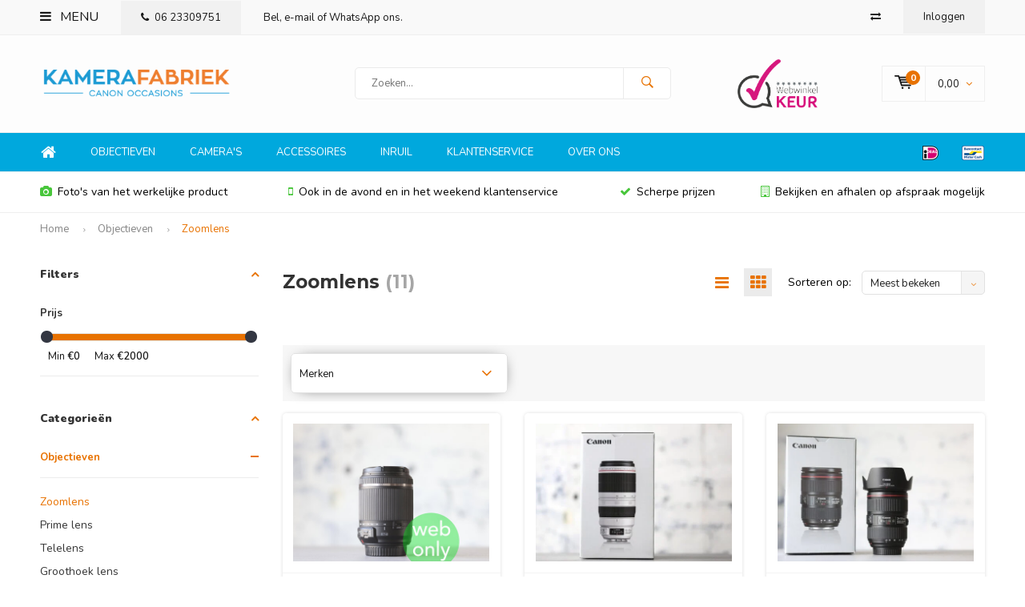

--- FILE ---
content_type: text/html;charset=utf-8
request_url: https://www.kamerafabriek.nl/objectieven/zoomlens/
body_size: 14055
content:
<!DOCTYPE html>
<html lang="nl">
  <head>
    
              
    <meta charset="utf-8"/>
<!-- [START] 'blocks/head.rain' -->
<!--

  (c) 2008-2026 Lightspeed Netherlands B.V.
  http://www.lightspeedhq.com
  Generated: 27-01-2026 @ 18:01:15

-->
<link rel="canonical" href="https://www.kamerafabriek.nl/objectieven/zoomlens/"/>
<link rel="alternate" href="https://www.kamerafabriek.nl/index.rss" type="application/rss+xml" title="Nieuwe producten"/>
<meta name="robots" content="noodp,noydir"/>
<meta property="og:url" content="https://www.kamerafabriek.nl/objectieven/zoomlens/?source=facebook"/>
<meta property="og:site_name" content="KameraFabriek"/>
<meta property="og:title" content="Zoomlens"/>
<meta property="og:description" content="Tweedehands Canon camera&#039;s en lenzen"/>
<!--[if lt IE 9]>
<script src="https://cdn.webshopapp.com/assets/html5shiv.js?2025-02-20"></script>
<![endif]-->
<!-- [END] 'blocks/head.rain' -->
    <title>Zoomlens - KameraFabriek</title>
    <meta name="description" content="Tweedehands Canon camera&#039;s en lenzen" />
    <meta name="keywords" content="Zoomlens, Canon, Tweedehands, Occasions, Lenzen, Camera&#039;s, Garantie" />
    <meta name="viewport" content="width=device-width, initial-scale=1.0">
    <meta name="apple-mobile-web-app-capable" content="yes">
    <meta name="apple-mobile-web-app-status-bar-style" content="black">


    <link rel="shortcut icon" href="https://cdn.webshopapp.com/shops/219509/themes/102326/assets/favicon.ico?20251124204107" type="image/x-icon" />
    <link href='//fonts.googleapis.com/css?family=Nunito:400,300,600,700,800,900' rel='stylesheet' type='text/css'>
    <link href='//fonts.googleapis.com/css?family=Montserrat:400,300,600,700,800,900' rel='stylesheet' type='text/css'>
    <link rel="shortcut icon" href="https://cdn.webshopapp.com/shops/219509/themes/102326/assets/favicon.ico?20251124204107" type="image/x-icon" /> 
    <link rel="stylesheet" href="https://cdn.webshopapp.com/shops/219509/themes/102326/assets/bootstrap.css?2025120209534220210105162121" />
    <link rel="stylesheet" href="https://cdn.webshopapp.com/shops/219509/themes/102326/assets/font-awesome-min.css?2025120209534220210105162121" />
    <link rel="stylesheet" href="https://cdn.webshopapp.com/shops/219509/themes/102326/assets/ionicons.css?2025120209534220210105162121" />
    <link rel="stylesheet" href="https://cdn.webshopapp.com/shops/219509/themes/102326/assets/transition.css?2025120209534220210105162121" />
    <link rel="stylesheet" href="https://cdn.webshopapp.com/shops/219509/themes/102326/assets/dropdown.css?2025120209534220210105162121" />
    <link rel="stylesheet" href="https://cdn.webshopapp.com/shops/219509/themes/102326/assets/checkbox.css?2025120209534220210105162121" />
    <link rel="stylesheet" href="https://cdn.webshopapp.com/shops/219509/themes/102326/assets/owl-carousel.css?2025120209534220210105162121" />
    <link rel="stylesheet" href="https://cdn.webshopapp.com/shops/219509/themes/102326/assets/jquery-fancybox.css?2025120209534220210105162121" />
    <link rel="stylesheet" href="https://cdn.webshopapp.com/shops/219509/themes/102326/assets/jquery-custom-scrollbar.css?2025120209534220210105162121" />
    <link rel="stylesheet" href="https://cdn.webshopapp.com/shops/219509/themes/102326/assets/style.css?2025120209534220210105162121" />    
    <link rel="stylesheet" href="https://cdn.webshopapp.com/assets/gui-2-0.css?2025-02-20" />
    <link rel="stylesheet" href="https://cdn.webshopapp.com/assets/gui-responsive-2-0.css?2025-02-20" />   
    <link rel="stylesheet" href="https://cdn.webshopapp.com/shops/219509/themes/102326/assets/custom.css?2025120209534220210105162121" />
    <link rel="stylesheet" href="https://cdn.webshopapp.com/shops/219509/themes/102326/assets/settings.css?2025120209534220210105162121" /> 
    <link rel="stylesheet" href="https://cdn.webshopapp.com/shops/219509/themes/102326/assets/new.css?2025120209534220210105162121" />
    <link rel="stylesheet" href="https://cdn.webshopapp.com/shops/219509/themes/102326/assets/wsa-css.css?2025120209534220210105162121" />
    <script src="https://cdn.webshopapp.com/assets/jquery-1-9-1.js?2025-02-20"></script>
    <script src="https://cdn.webshopapp.com/assets/jquery-ui-1-10-1.js?2025-02-20"></script>   
    
<!--     <script type='text/javascript' src='https://cdn.webshopapp.com/shops/219509/themes/102326/assets/js-cookie.js?2025120209534220210105162121'></script> -->
    <script type="text/javascript" src="https://cdn.webshopapp.com/shops/219509/themes/102326/assets/transition.js?2025120209534220210105162121"></script>
    <script type="text/javascript" src="https://cdn.webshopapp.com/shops/219509/themes/102326/assets/dropdown.js?2025120209534220210105162121"></script>
    <script type="text/javascript" src="https://cdn.webshopapp.com/shops/219509/themes/102326/assets/checkbox.js?2025120209534220210105162121"></script>
    <script type="text/javascript" src="https://cdn.webshopapp.com/shops/219509/themes/102326/assets/owl-carousel.js?2025120209534220210105162121"></script>
    <script type="text/javascript" src="https://cdn.webshopapp.com/shops/219509/themes/102326/assets/jquery-fancybox.js?2025120209534220210105162121"></script>
    <script type="text/javascript" src="https://cdn.webshopapp.com/shops/219509/themes/102326/assets/jquery-custom-scrollbar.js?2025120209534220210105162121"></script>
    <script type="text/javascript" src="https://cdn.webshopapp.com/shops/219509/themes/102326/assets/jquery-countdown-min.js?2025120209534220210105162121"></script>
    <script type="text/javascript" src="https://cdn.webshopapp.com/shops/219509/themes/102326/assets/global.js?2025120209534220210105162121"></script>

    <script type="text/javascript" src="https://cdn.webshopapp.com/shops/219509/themes/102326/assets/jcarousel.js?2025120209534220210105162121"></script>
    <script type="text/javascript" src="https://cdn.webshopapp.com/assets/gui.js?2025-02-20"></script>
    <script type="text/javascript" src="https://cdn.webshopapp.com/assets/gui-responsive-2-0.js?2025-02-20"></script>
        <meta name="msapplication-config" content="https://cdn.webshopapp.com/shops/219509/themes/102326/assets/browserconfig.xml?2025120209534220210105162121">
<meta property="og:title" content="Zoomlens">
<meta property="og:type" content="website"> 
<meta property="og:description" content="Tweedehands Canon camera&#039;s en lenzen">
<meta property="og:site_name" content="KameraFabriek">
<meta property="og:url" content="https://www.kamerafabriek.nl/">
<meta property="og:image" content="https://cdn.webshopapp.com/shops/219509/themes/102326/assets/banner-1.jpg?20251124204107">
<meta name="twitter:title" content="Zoomlens">
<meta name="twitter:description" content="Tweedehands Canon camera&#039;s en lenzen">
<meta name="twitter:site" content="KameraFabriek">
<meta name="twitter:card" content="https://cdn.webshopapp.com/shops/219509/themes/102326/assets/logo.png?20251124204107">
<meta name="twitter:image" content="https://cdn.webshopapp.com/shops/219509/themes/102326/assets/banner-1.jpg?20251124204107">
<script type="application/ld+json">
  [
        {
      "@context": "http://schema.org/",
      "@type": "Organization",
      "url": "https://www.kamerafabriek.nl/",
      "name": "KameraFabriek",
      "legalName": "KameraFabriek",
      "description": "Tweedehands Canon camera&#039;s en lenzen",
      "logo": "https://cdn.webshopapp.com/shops/219509/themes/102326/assets/logo.png?20251124204107",
      "image": "https://cdn.webshopapp.com/shops/219509/themes/102326/assets/banner-1.jpg?20251124204107",
      "contactPoint": {
        "@type": "ContactPoint",
        "contactType": "Customer service",
        "telephone": ""
      },
      "address": {
        "@type": "PostalAddress",
        "streetAddress": "",
        "addressLocality": "",
        "postalCode": "",
        "addressCountry": "NL"
      }
          },
    { 
      "@context": "http://schema.org", 
      "@type": "WebSite", 
      "url": "https://www.kamerafabriek.nl/", 
      "name": "KameraFabriek",
      "description": "Tweedehands Canon camera&#039;s en lenzen",
      "author": [
        {
          "@type": "Organization",
          "url": "https://www.dmws.nl/",
          "name": "DMWS B.V.",
          "address": {
            "@type": "PostalAddress",
            "streetAddress": "Klokgebouw 195 (Strijp-S)",
            "addressLocality": "Eindhoven",
            "addressRegion": "NB",
            "postalCode": "5617 AB",
            "addressCountry": "NL"
          }
        }
      ]
    }
  ]
</script>  </head>
  <body id="body"> 
    
  <ul class="hidden-data hidden" style="display:none !important;"><li>219509</li><li>102326</li><li>nee</li><li>nl</li><li>live</li><li></li><li>https://www.kamerafabriek.nl/</li></ul>  
    
    

<div class="menu-wrap">
    <div class="close-menu"><i class="ion ion-ios-close-empty"></i></div>
    <div class="menu-box">
      <div class="menu-logo large"><a href="https://www.kamerafabriek.nl/"><img src="https://cdn.webshopapp.com/shops/219509/themes/102326/assets/logo-light.png?20251124204107" alt="KameraFabriek"></a></div>     
                  <div class="menu-logo hallmark visible-xs" style="position: absolute;top: 0;right: 0;"><div class="hallmark-wrap medium "><a href="https://www.webwinkelkeur.nl/leden/KameraFabriek_9677.html"><img src="https://cdn.webshopapp.com/shops/219509/themes/102326/assets/webwinkel-keur.png?2025120209534220210105162121" alt="KameraFabriek" style="max-width:60px;"></a></div></div>
              <ul>
          <li><a href="https://www.kamerafabriek.nl/">Home</a></li>
                      <li class="active"><a href="https://www.kamerafabriek.nl/objectieven/">Objectieven</a><span class="more-cats"><span class="plus-min"></span></span>                              <ul class="sub active">
                                      <li class="active"><a href="https://www.kamerafabriek.nl/objectieven/zoomlens/">Zoomlens</a>                                          </li>
                                      <li><a href="https://www.kamerafabriek.nl/objectieven/prime-lens/">Prime lens</a>                                          </li>
                                      <li><a href="https://www.kamerafabriek.nl/objectieven/telelens/">Telelens</a>                                          </li>
                                      <li><a href="https://www.kamerafabriek.nl/objectieven/groothoek-lens/">Groothoek lens</a>                                          </li>
                                  </ul>
                          </li>
                      <li><a href="https://www.kamerafabriek.nl/cameras/">Camera&#039;s</a><span class="more-cats"><span class="plus-min"></span></span>                              <ul class="sub ">
                                      <li><a href="https://www.kamerafabriek.nl/cameras/spiegelreflexcamera/">Spiegelreflexcamera</a>                                          </li>
                                      <li><a href="https://www.kamerafabriek.nl/cameras/systeemcamera/">Systeemcamera</a>                                          </li>
                                      <li><a href="https://www.kamerafabriek.nl/cameras/compactcamera/">Compactcamera</a>                                          </li>
                                  </ul>
                          </li>
                      <li><a href="https://www.kamerafabriek.nl/accessoires/">Accessoires</a><span class="more-cats"><span class="plus-min"></span></span>                              <ul class="sub ">
                                      <li><a href="https://www.kamerafabriek.nl/accessoires/flitsers/">Flitsers</a>                                          </li>
                                      <li><a href="https://www.kamerafabriek.nl/accessoires/battery-grips/">Battery Grips</a>                                          </li>
                                      <li><a href="https://www.kamerafabriek.nl/accessoires/overige/">Overige</a>                                          </li>
                                  </ul>
                          </li>
                      <li><a href="https://www.kamerafabriek.nl/filtershop/">FilterShop</a><span class="more-cats"><span class="plus-min"></span></span>                              <ul class="sub ">
                                      <li><a href="https://www.kamerafabriek.nl/filtershop/105mm/">105mm</a>                                          </li>
                                      <li><a href="https://www.kamerafabriek.nl/filtershop/95mm/">95mm</a>                                          </li>
                                      <li><a href="https://www.kamerafabriek.nl/filtershop/82mm/">82mm</a><span class="more-cats"><span class="plus-min"></span></span>                                              <ul class="sub ">
                                                      <li><a href="https://www.kamerafabriek.nl/filtershop/82mm/uv-filter/"><i class="fa fa-circle" aria-hidden="true"></i>UV filter</a></li>  
                                                      <li><a href="https://www.kamerafabriek.nl/filtershop/82mm/polarisatie/"><i class="fa fa-circle" aria-hidden="true"></i>Polarisatie</a></li>  
                                                      <li><a href="https://www.kamerafabriek.nl/filtershop/82mm/overige/"><i class="fa fa-circle" aria-hidden="true"></i>Overige</a></li>  
                                                  </ul>  
                                          </li>
                                      <li><a href="https://www.kamerafabriek.nl/filtershop/77mm/">77mm</a><span class="more-cats"><span class="plus-min"></span></span>                                              <ul class="sub ">
                                                      <li><a href="https://www.kamerafabriek.nl/filtershop/77mm/uv-filter/"><i class="fa fa-circle" aria-hidden="true"></i>UV filter</a></li>  
                                                      <li><a href="https://www.kamerafabriek.nl/filtershop/77mm/polarisatie/"><i class="fa fa-circle" aria-hidden="true"></i>Polarisatie</a></li>  
                                                      <li><a href="https://www.kamerafabriek.nl/filtershop/77mm/overige/"><i class="fa fa-circle" aria-hidden="true"></i>Overige</a></li>  
                                                  </ul>  
                                          </li>
                                      <li><a href="https://www.kamerafabriek.nl/filtershop/72mm-9428451/">72mm</a><span class="more-cats"><span class="plus-min"></span></span>                                              <ul class="sub ">
                                                      <li><a href="https://www.kamerafabriek.nl/filtershop/72mm-9428451/uv-filter/"><i class="fa fa-circle" aria-hidden="true"></i>UV filter</a></li>  
                                                      <li><a href="https://www.kamerafabriek.nl/filtershop/72mm-9428451/polarisatie/"><i class="fa fa-circle" aria-hidden="true"></i>Polarisatie</a></li>  
                                                      <li><a href="https://www.kamerafabriek.nl/filtershop/72mm-9428451/overige/"><i class="fa fa-circle" aria-hidden="true"></i>Overige</a></li>  
                                                  </ul>  
                                          </li>
                                      <li><a href="https://www.kamerafabriek.nl/filtershop/67mm/">67mm</a><span class="more-cats"><span class="plus-min"></span></span>                                              <ul class="sub ">
                                                      <li><a href="https://www.kamerafabriek.nl/filtershop/67mm/overige-9429180/"><i class="fa fa-circle" aria-hidden="true"></i>Overige</a></li>  
                                                      <li><a href="https://www.kamerafabriek.nl/filtershop/67mm/uv-filter/"><i class="fa fa-circle" aria-hidden="true"></i>UV filter</a></li>  
                                                      <li><a href="https://www.kamerafabriek.nl/filtershop/67mm/polarisatie/"><i class="fa fa-circle" aria-hidden="true"></i>Polarisatie</a></li>  
                                                      <li><a href="https://www.kamerafabriek.nl/filtershop/67mm/overige/"><i class="fa fa-circle" aria-hidden="true"></i>Overige</a></li>  
                                                  </ul>  
                                          </li>
                                      <li><a href="https://www.kamerafabriek.nl/filtershop/58mm/">58mm</a><span class="more-cats"><span class="plus-min"></span></span>                                              <ul class="sub ">
                                                      <li><a href="https://www.kamerafabriek.nl/filtershop/58mm/uv-filter/"><i class="fa fa-circle" aria-hidden="true"></i>UV filter</a></li>  
                                                      <li><a href="https://www.kamerafabriek.nl/filtershop/58mm/polarisatie/"><i class="fa fa-circle" aria-hidden="true"></i>Polarisatie</a></li>  
                                                  </ul>  
                                          </li>
                                      <li><a href="https://www.kamerafabriek.nl/filtershop/52mm/">52mm</a><span class="more-cats"><span class="plus-min"></span></span>                                              <ul class="sub ">
                                                      <li><a href="https://www.kamerafabriek.nl/filtershop/52mm/uv-filter/"><i class="fa fa-circle" aria-hidden="true"></i>UV filter</a></li>  
                                                      <li><a href="https://www.kamerafabriek.nl/filtershop/52mm/polarisatie/"><i class="fa fa-circle" aria-hidden="true"></i>Polarisatie</a></li>  
                                                      <li><a href="https://www.kamerafabriek.nl/filtershop/52mm/overige/"><i class="fa fa-circle" aria-hidden="true"></i>Overige</a></li>  
                                                  </ul>  
                                          </li>
                                  </ul>
                          </li>
                    
                    <li><a href="https://www.kamerafabriek.nl/objectieven/" >Objectieven</a></li>
                    <li><a href="https://www.kamerafabriek.nl/cameras/" >Camera&#039;s</a></li>
                    <li><a href="http://kamerafabriek.webshopapp.com/accessoires/" >Accessoires</a></li>
                    <li><a href="http://kamerafabriek.webshopapp.com/service/inruil/" >Inruil</a></li>
                    <li><a href="https://www.kamerafabriek.nl/service/" >Klantenservice</a></li>
                    <li><a href="https://www.kamerafabriek.nl/service/about/" >Over ons</a></li>
                    
                              <li class=""><a href="https://www.kamerafabriek.nl/brands/">Merken</a></li>
                                          
                    
                    
        </ul>
      
    </div>
  </div>
  
  <div class="body-wrap">
    <header id="header">
      
     <div class="topbar dark">
       <div class="container">
         <div class="info left">
           <ul>
             <li class="tabletmenu-btn"><a href="javascript:;" class="open-menu"><i class="fa fa-bars" aria-hidden="true"></i> Menu</a></li>
             <li class="dark"><a href="tel:06 23309751"><i class="fa fa-phone" aria-hidden="true"></i>06 23309751</a></li>             <li class="hidden-xs hidden-sm">Bel, e-mail of WhatsApp ons.</li>           </ul>
         </div>
         <div class="service right">
           <ul>
                          <li class="hidden-xs hidden-sm"><a href="https://www.kamerafabriek.nl/compare/" title="Vergelijk"><i class="fa fa-exchange" aria-hidden="true"></i></a></li>
                                                      
                           <li class="dark hidden-xs hidden-md"><a href="https://www.kamerafabriek.nl/account/">Inloggen</a></li>
                          <li class="hidden-lg"><a href="https://www.kamerafabriek.nl/account/"><i class="fa fa-user" aria-hidden="true"></i></a></li>
             <li class="dark  hidden-md hidden-lg"><a href="javascript:;" class="open-cart"><svg xmlns="http://www.w3.org/2000/svg" viewBox="0 0 16 12" enable-background="new 0 0 16 12"><style type="text/css">.st0{fill:#171717;}</style><title>Asset 1</title><g id="Layer_2"><g id="Capa_1"><circle cx="7" cy="11.1" r=".9" class="st0"/><path d="M4.4 1.2L4.2.4C4.1.2 3.8 0 3.5 0h-3C.2 0 0 .3 0 .6c0 0 0 .1 0 .1.1.3.3.5.6.5h2.5l2.5 7.9c.1.3.3.4.6.4h7.7c.4 0 .6-.4.6-.7 0-.3-.3-.5-.6-.6H6.6l-.5-1.5H14c.6 0 1.1-.4 1.2-1l.8-3.2c.1-.5-.2-1.1-.7-1.2-.1 0-.2 0-.3 0H4.4zM14 5.5H5.8l-.3-.9h8.8l-.3.9zm.5-2.1H5.1l-.3-.9h9.9l-.2.9z" class="st0"/><circle cx="12.6" cy="11.1" r=".9" class="st0"/></g></g></svg><span class="items hidden-md hidden-lg">0</span></a></li>
           </ul>
         </div>
         <div class="clearfix"></div>
       </div>
     </div>
      
      <div class="main-header">
        <div class="container">
          <div class="main-header-inner">
            <div class="  align">
              <div class=" mobilemenu-btn hidden-sm hidden-md hidden-lg"><a class="open-menu" href="javascript:;"><i class="fa fa-bars" aria-hidden="true"></i></a></div>
              
              <div class="   hide-all_screens search hidden-xs left-search" id="search">
                <form action="https://www.kamerafabriek.nl/search/" method="get" id="formSearch">
                  <input class="round-corners" type="text" name="q" autocomplete="off"  value="" placeholder="Zoeken..."/>
                  <span class="search-text-remover"><i class="fa fa-close"></i></span>
                  <span onclick="$('#formSearch').submit();" title="Zoeken" class="go-search"><i class="ion ion-ios-search-strong"></i></span>
                  
                  <div class="autocomplete round-corners">
                    <div class="search-products products-livesearch"></div>
                    <div class="more"><a href="#">Bekijk alle resultaten <span>(0)</span></a></div>
                    <div class="notfound">Geen producten gevonden...</div>
                  </div>
                  
                </form> 
              </div> 
              <div class="  logo-mobile-move-center logo large"><a href="https://www.kamerafabriek.nl/"><img src="https://cdn.webshopapp.com/shops/219509/themes/102326/assets/logo.png?20251124204107" alt="KameraFabriek"></a></div>
              <div class="grid-cell mobilesearch-btn hidden-sm hidden-md hidden-lg"><a href="javascript:;" class="open-search"><i class="ion ion-ios-search-strong"></i></a></div>
              
                              <div class="search hidden-xs right-search-tab" id="search">
                <form action="https://www.kamerafabriek.nl/search/" method="get" id="formSearch">
                  <input class="round-corners" type="text" name="q" autocomplete="off"  value="" placeholder="Zoeken..."/>
                                    <span onclick="$('#formSearch').submit();" title="Zoeken" class="go-search"><i class="ion ion-ios-search-strong"></i></span>
                  
                  <div class="autocomplete round-corners">
                    <div class="search-products products-livesearch"></div>
                    <div class="more"><a href="#">Bekijk alle resultaten <span>(0)</span></a></div>
                    <div class="notfound">Geen producten gevonden...</div>
                  </div>
                  
                </form> 
              </div>
                            
              
              
                                          <div class="trustmark-right-wrap hallmark hidden-xs"><div class="hallmark-wrap medium"><a href="https://www.webwinkelkeur.nl/leden/KameraFabriek_9677.html"><img src="https://cdn.webshopapp.com/shops/219509/themes/102326/assets/webwinkel-keur.png?2025120209534220210105162121" alt="KameraFabriek"></a></div></div>
                                          <div class=" cart hidden-xs hidden-sm">
                <a href="javascript:;" class="open-cart cart-upd">
                  <div class="cart-left-header">
                    <span class="icon"><svg xmlns="http://www.w3.org/2000/svg" viewBox="0 0 16 12" enable-background="new 0 0 16 12"><style type="text/css">.st0{fill:#171717;}</style><title>Asset 1</title><g id="Layer_2"><g id="Capa_1"><circle cx="7" cy="11.1" r=".9" class="st0"/><path d="M4.4 1.2L4.2.4C4.1.2 3.8 0 3.5 0h-3C.2 0 0 .3 0 .6c0 0 0 .1 0 .1.1.3.3.5.6.5h2.5l2.5 7.9c.1.3.3.4.6.4h7.7c.4 0 .6-.4.6-.7 0-.3-.3-.5-.6-.6H6.6l-.5-1.5H14c.6 0 1.1-.4 1.2-1l.8-3.2c.1-.5-.2-1.1-.7-1.2-.1 0-.2 0-.3 0H4.4zM14 5.5H5.8l-.3-.9h8.8l-.3.9zm.5-2.1H5.1l-.3-.9h9.9l-.2.9z" class="st0"/><circle cx="12.6" cy="11.1" r=".9" class="st0"/></g></g></svg></span>
                    <span class="items">0</span>
                  </div>
                  <div class="cart-right-header">
                    <span class="more">
                                            	                        0,00
                                                                    <i class="fa fa-angle-down" aria-hidden="true"></i></span>
                  </div>                  
                </a> 
              </div>
              
              
              <div class="cart-dropdown round-corners-bottom">
                <div class="cart-title">Winkelwagen<span class="items">0 items</span></div>
                
                <div class="cart-body">
                  <table class="cart-products">
                                      </table>
                </div>
                
                                <div class="empty-cart">
                  Geen producten gevonden
                </div>
                              </div>
              
             
            
            </div>
          </div>
        </div>
        
        <div class="grid-cell mobile-search">
          <form action="https://www.kamerafabriek.nl/search/" method="get" id="formSearchMobile">
            <input type="text" name="q" autocomplete="off"  value="" placeholder="Zoeken..."/>
                      </form> 
        </div>
        
      </div>
     
                   <div class="main-menu hidden-xs hidden-sm ">
        <div class="container">
          <ul class="extra-menu">
            <li><a href="https://www.kamerafabriek.nl/">Home</a></li>
                        <li><a href="https://www.kamerafabriek.nl/objectieven/">Objectieven</a></li>
                        <li><a href="https://www.kamerafabriek.nl/cameras/">Camera&#039;s</a></li>
                        <li><a href="http://kamerafabriek.webshopapp.com/accessoires/">Accessoires</a></li>
                        <li><a href="http://kamerafabriek.webshopapp.com/service/inruil/">Inruil</a></li>
                        <li><a href="https://www.kamerafabriek.nl/service/">Klantenservice</a></li>
                        <li><a href="https://www.kamerafabriek.nl/service/about/">Over ons</a></li>
                      </ul>
          <ul class="payments">
                                    <li class="payment"><img src="https://cdn.webshopapp.com/shops/219509/themes/102326/assets/ideal.png?2025120209534220210105162121" alt="ideal"></li>
                        <li class="payment"><img src="https://cdn.webshopapp.com/shops/219509/themes/102326/assets/mistercash.png?2025120209534220210105162121" alt="mistercash"></li>
                                  </ul>
        </div>
      </div>
                 
            <div class="usp-block hidden-xs hidden-sm ">
        <div class="container">
          <ul>
            <li>
                            <i class="fa fa-camera" aria-hidden="true"></i>Foto's van het werkelijke product
                          </li>
            <li class="text-center hidden-xs hidden-sm">
                            <i class="fa fa-mobile" aria-hidden="true"></i>Ook in de avond en in het weekend klantenservice
                          </li>
            <li class="text-right hidden-xs hidden-sm">
                            <i class="fa fa-check" aria-hidden="true"></i>Scherpe prijzen
                          </li>
                        <li class="text-right hidden-xs hidden-sm">
                            <i class="fa fa-building-o" aria-hidden="true"></i>Bekijken en afhalen op afspraak mogelijk
                          </li>
                      </ul>
        </div>
      </div>
      <div class="usp-slider owl-carousel owl-theme visible-xs visible-sm">
        <div class="item">
                    <i class="fa fa-camera" aria-hidden="true"></i>Foto's van het werkelijke product
                  </div>
        <div class="item">
                    <i class="fa fa-mobile" aria-hidden="true"></i>Ook in de avond en in het weekend klantenservice
                  </div>
        <div class="item">
                    <i class="fa fa-check" aria-hidden="true"></i>Scherpe prijzen
                  </div>
        <div class="item">
                    <i class="fa fa-building-o" aria-hidden="true"></i>Bekijken en afhalen op afspraak mogelijk
                  </div>
      </div>
            
           
    </header>    
    <main>
      <div class="container main-content container-bg">
        
<div class="message-container all-products-message">
  <div class="container">
    <div class="messages">
      <div class="message success">
        <div class="icon"><i class="fa fa-check" aria-hidden="true"></i></div>
        <div class="text">
          <ul>
            <li>Alle producten zijn toegevoegd aan uw winkelmandje.</li>
          </ul>
        </div>
      </div>
    </div>
  </div>
</div>        
<div class="page-top hidden-xs row">
  <div class="col-sm-12 col-md-12 hidden-xs breadcrumbs">
    <a href="https://www.kamerafabriek.nl/" title="Home">Home</a>
    
        <span class="bread-divider"><i class="fa fa-angle-right" aria-hidden="true"></i></span><a href="https://www.kamerafabriek.nl/objectieven/">Objectieven</a>
        <span class="bread-divider"><i class="fa fa-angle-right" aria-hidden="true"></i></span><a class="last" href="https://www.kamerafabriek.nl/objectieven/zoomlens/">Zoomlens</a>
      </div>  
    
</div>


<div class="row">
  <div class="col-md-3 sidebar">
    <div class="sidewrap">
  
  
        
  
    <span class="side-filter_title">Filters<i class="fa fa-angle-up"></i></span>
 
  <div class="sort">
    <form action="https://www.kamerafabriek.nl/objectieven/zoomlens/" method="get" id="filter_form_side">
      <input type="hidden" name="mode" value="grid" id="filter_form_mode" />
      <input type="hidden" name="limit" value="24" id="filter_form_limit" />
      <input type="hidden" name="sort" value="popular" id="filter_form_sort" />
      <input type="hidden" name="max" value="2000" id="filter_form_max" />
      <input type="hidden" name="min" value="0" id="filter_form_min" />
			
      
            <div class="filter-wrap">
        <div class="filter-title active" data-box="filter_box_price">Prijs</div>
        <div class="filter-box filter_box_price">
          <div class="price-filter">
            <div class="sidebar-filter-slider">
              <div id="collection-filter-price"></div>
            </div>
            <div class="price-filter-range clear">
              <div class="min">Min <span>€0</span></div>
              <div class="max">Max <span>€2000</span></div>
            </div>
          </div>
        </div>
      </div>
      
      
    </form>
    </div>
        <span class="side-cat_title ">Categorieën<i class="fa fa-angle-up"></i></span>
  <ul class="side-cats">
    
        <li class="active"><a href="https://www.kamerafabriek.nl/objectieven/">Objectieven</a><span class="more-cats"><span class="plus-min"></span></span>            <ul class="active">
                <li class="active"><a href="https://www.kamerafabriek.nl/objectieven/zoomlens/">Zoomlens</a>                  </li>
                <li class=""><a href="https://www.kamerafabriek.nl/objectieven/prime-lens/">Prime lens</a>                  </li>
                <li class=""><a href="https://www.kamerafabriek.nl/objectieven/telelens/">Telelens</a>                  </li>
                <li class=""><a href="https://www.kamerafabriek.nl/objectieven/groothoek-lens/">Groothoek lens</a>                  </li>
              
      </ul>
          </li>  
        <li class=""><a href="https://www.kamerafabriek.nl/cameras/">Camera&#039;s</a><span class="more-cats"><span class="plus-min"></span></span>            <ul class="">
                <li class=""><a href="https://www.kamerafabriek.nl/cameras/spiegelreflexcamera/">Spiegelreflexcamera</a>                  </li>
                <li class=""><a href="https://www.kamerafabriek.nl/cameras/systeemcamera/">Systeemcamera</a>                  </li>
                <li class=""><a href="https://www.kamerafabriek.nl/cameras/compactcamera/">Compactcamera</a>                  </li>
              
      </ul>
          </li>  
        <li class=""><a href="https://www.kamerafabriek.nl/accessoires/">Accessoires</a><span class="more-cats"><span class="plus-min"></span></span>            <ul class="">
                <li class=""><a href="https://www.kamerafabriek.nl/accessoires/flitsers/">Flitsers</a>                  </li>
                <li class=""><a href="https://www.kamerafabriek.nl/accessoires/battery-grips/">Battery Grips</a>                  </li>
                <li class=""><a href="https://www.kamerafabriek.nl/accessoires/overige/">Overige</a>                  </li>
              
      </ul>
          </li>  
        <li class=""><a href="https://www.kamerafabriek.nl/filtershop/">FilterShop</a><span class="more-cats"><span class="plus-min"></span></span>            <ul class="">
                <li class=""><a href="https://www.kamerafabriek.nl/filtershop/105mm/">105mm</a>                  </li>
                <li class=""><a href="https://www.kamerafabriek.nl/filtershop/95mm/">95mm</a>                  </li>
                <li class=""><a href="https://www.kamerafabriek.nl/filtershop/82mm/">82mm</a><span class="more-cats"><span class="plus-min"></span></span>                    <ul class="">
                        <li class=""><a href="https://www.kamerafabriek.nl/filtershop/82mm/uv-filter/">UV filter</a></li>
                        <li class=""><a href="https://www.kamerafabriek.nl/filtershop/82mm/polarisatie/">Polarisatie</a></li>
                        <li class=""><a href="https://www.kamerafabriek.nl/filtershop/82mm/overige/">Overige</a></li>
                  
          </ul>
                  </li>
                <li class=""><a href="https://www.kamerafabriek.nl/filtershop/77mm/">77mm</a><span class="more-cats"><span class="plus-min"></span></span>                    <ul class="">
                        <li class=""><a href="https://www.kamerafabriek.nl/filtershop/77mm/uv-filter/">UV filter</a></li>
                        <li class=""><a href="https://www.kamerafabriek.nl/filtershop/77mm/polarisatie/">Polarisatie</a></li>
                        <li class=""><a href="https://www.kamerafabriek.nl/filtershop/77mm/overige/">Overige</a></li>
                  
          </ul>
                  </li>
                <li class=""><a href="https://www.kamerafabriek.nl/filtershop/72mm-9428451/">72mm</a><span class="more-cats"><span class="plus-min"></span></span>                    <ul class="">
                        <li class=""><a href="https://www.kamerafabriek.nl/filtershop/72mm-9428451/uv-filter/">UV filter</a></li>
                        <li class=""><a href="https://www.kamerafabriek.nl/filtershop/72mm-9428451/polarisatie/">Polarisatie</a></li>
                        <li class=""><a href="https://www.kamerafabriek.nl/filtershop/72mm-9428451/overige/">Overige</a></li>
                  
          </ul>
                  </li>
                <li class=""><a href="https://www.kamerafabriek.nl/filtershop/67mm/">67mm</a><span class="more-cats"><span class="plus-min"></span></span>                    <ul class="">
                        <li class=""><a href="https://www.kamerafabriek.nl/filtershop/67mm/overige-9429180/">Overige</a></li>
                        <li class=""><a href="https://www.kamerafabriek.nl/filtershop/67mm/uv-filter/">UV filter</a></li>
                        <li class=""><a href="https://www.kamerafabriek.nl/filtershop/67mm/polarisatie/">Polarisatie</a></li>
                        <li class=""><a href="https://www.kamerafabriek.nl/filtershop/67mm/overige/">Overige</a></li>
                  
          </ul>
                  </li>
                <li class=""><a href="https://www.kamerafabriek.nl/filtershop/58mm/">58mm</a><span class="more-cats"><span class="plus-min"></span></span>                    <ul class="">
                        <li class=""><a href="https://www.kamerafabriek.nl/filtershop/58mm/uv-filter/">UV filter</a></li>
                        <li class=""><a href="https://www.kamerafabriek.nl/filtershop/58mm/polarisatie/">Polarisatie</a></li>
                  
          </ul>
                  </li>
                <li class=""><a href="https://www.kamerafabriek.nl/filtershop/52mm/">52mm</a><span class="more-cats"><span class="plus-min"></span></span>                    <ul class="">
                        <li class=""><a href="https://www.kamerafabriek.nl/filtershop/52mm/uv-filter/">UV filter</a></li>
                        <li class=""><a href="https://www.kamerafabriek.nl/filtershop/52mm/polarisatie/">Polarisatie</a></li>
                        <li class=""><a href="https://www.kamerafabriek.nl/filtershop/52mm/overige/">Overige</a></li>
                  
          </ul>
                  </li>
              
      </ul>
          </li>  
                <li class=""><a href="https://www.kamerafabriek.nl/brands/">Merken</a><span class="more-cats"><span class="plus-min"></span></span>
      <ul>
                <li class=""><a href="https://www.kamerafabriek.nl/brands/canon/">Canon</a></li>
                <li class=""><a href="https://www.kamerafabriek.nl/brands/fujifilm/">Fujifilm</a></li>
                <li class=""><a href="https://www.kamerafabriek.nl/brands/nikon/">Nikon</a></li>
                <li class=""><a href="https://www.kamerafabriek.nl/brands/olympus/">Olympus</a></li>
                <li class=""><a href="https://www.kamerafabriek.nl/brands/overige/">Overige</a></li>
                <li class=""><a href="https://www.kamerafabriek.nl/brands/panasonic/">Panasonic</a></li>
                <li class=""><a href="https://www.kamerafabriek.nl/brands/sigma/">Sigma</a></li>
                <li class=""><a href="https://www.kamerafabriek.nl/brands/sony/">Sony</a></li>
                <li class=""><a href="https://www.kamerafabriek.nl/brands/sony-2/">Sony</a></li>
                <li class=""><a href="https://www.kamerafabriek.nl/brands/tamron/">Tamron</a></li>
              </ul>
    </li>
          </ul>
      
  
          
                    
          

    
    <div class="side-usp round-corners hidden-sm hidden-xs">
  <h3 class="side-title">Wij bieden u</h3>
  <ul>
    <li>
      <div class="icon"><i class="fa fa-check" aria-hidden="true"></i></div>
      <div class="text">
                <strong>Gratis</strong> verzending
              </div>
    </li>
     <li>
      <div class="icon"><i class="fa fa-check" aria-hidden="true"></i></div>
      <div class="text">
                Standaard 6 maanden <strong>garantie</strong>
                </div>
    </li>
     <li>
      <div class="icon"><i class="fa fa-check" aria-hidden="true"></i></div>
      <div class="text">
                Binnen <strong>24 uur</strong> verzonden
                </div>
    </li>
     <li>
      <div class="icon"><i class="fa fa-check" aria-hidden="true"></i></div>
      <div class="text">
                <strong>Veilig betalen</strong> met iDeal of pin
                </div>
    </li>
  </ul>
</div>

                                        
                    
          
          
      </div>  </div>
  <div class="col-sm-12 col-md-9">
   
    <div class="collection-top">
      
      <div class="grid center justify-space" style="margin:15px 0 10px">
      	<h1 class="grid-cell noflex">Zoomlens <span>(11)</span></h1>
        <div class="grid-cell noflex collection-top-right">
          <form action="https://www.kamerafabriek.nl/objectieven/zoomlens/" method="get" id="filter_form_customized">
            <input type="hidden" name="mode" value="grid" id="filter_form_mode_customized" />
            <input type="hidden" name="max" value="2000" id="filter_form_max_customized" />
            <input type="hidden" name="min" value="0" id="filter_form_min_customized" />
          <div class="grid center top-filters justify-end">
                    <a class="filter-btn open-filters hidden-md hidden-lg grid-cell noflex">
            <span class="text">Filter</span>
            <span class="icon"><i class="fa fa-filter" aria-hidden="true"></i></span>
          </a>
                              <ul class="modes grid-cell noflex">
            <li><a class="" href="https://www.kamerafabriek.nl/objectieven/zoomlens/?mode=list"><i class="fa fa-bars" aria-hidden="true"></i></a></li>
            <li><a class="active" href="https://www.kamerafabriek.nl/objectieven/zoomlens/"><i class="fa fa-th" aria-hidden="true"></i></a></li>
          </ul>
                    <div class="grid-cell noflex new-sort-filters">
            <label>Sorteren op:</label>
            <select class="round-corners" id="sortselect" name="sort" onchange="$('#filter_form_customized').submit();">
                            <option value="default">Standaard</option>
                            <option value="popular" selected="selected">Meest bekeken</option>
                            <option value="newest">Nieuwste producten</option>
                            <option value="lowest">Laagste prijs</option>
                            <option value="highest">Hoogste prijs</option>
                            <option value="asc">Naam oplopend</option>
                            <option value="desc">Naam aflopend</option>
                          </select>
          </div>
          
        </div>
        </form>
      	</div>
      </div>

      <div class="mobile-filters">
      <form action="https://www.kamerafabriek.nl/objectieven/zoomlens/" method="get" id="filter_form_side_mob">
        <input type="hidden" name="mode" value="grid" id="filter_form_mode_mob" />
        <input type="hidden" name="limit" value="24" id="filter_form_limit_mob" />
        <input type="hidden" name="sort" value="popular" id="filter_form_sort_mob" />
        <input type="hidden" name="max" value="2000" id="filter_form_max_mob" />
        <input type="hidden" name="min" value="0" id="filter_form_min_mob" />
        
        <div class="row">
                <div class="filter-wrap col-xs-6 col-sm-20">
          <div class="filter-title active" data-box="filter_box_brands">Merken</div>
          <div class="filter-box filter_box_brands">
                        <div class="ui checkbox">
              <input id="filter_0_mob" type="radio" name="brand" value="0"  checked="checked" /> 
              <label for="filter_0">Alle merken</label>
            </div>
                        <div class="ui checkbox">
              <input id="filter_1333478_mob" type="radio" name="brand" value="1333478"  /> 
              <label for="filter_1333478">Canon</label>
            </div>
                        <div class="ui checkbox">
              <input id="filter_2901251_mob" type="radio" name="brand" value="2901251"  /> 
              <label for="filter_2901251">Overige</label>
            </div>
                        <div class="ui checkbox">
              <input id="filter_1342868_mob" type="radio" name="brand" value="1342868"  /> 
              <label for="filter_1342868">Sigma</label>
            </div>
                        <div class="ui checkbox">
              <input id="filter_1342859_mob" type="radio" name="brand" value="1342859"  /> 
              <label for="filter_1342859">Sony</label>
            </div>
                        <div class="ui checkbox">
              <input id="filter_4948707_mob" type="radio" name="brand" value="4948707"  /> 
              <label for="filter_4948707">Sony</label>
            </div>
                        <div class="ui checkbox">
              <input id="filter_1342871_mob" type="radio" name="brand" value="1342871"  /> 
              <label for="filter_1342871">Tamron</label>
            </div>
                      </div>
        </div>
                
                </div>
        
      </form>
    </div>
      
            <div class="col-description"></div>
            
            <div class="top-filters">
        <form action="https://www.kamerafabriek.nl/objectieven/zoomlens/" method="get" id="filter_form">
                                        <input type="hidden" name="mode" value="grid" id="filter_form_mode_top" />
          <input type="hidden" name="max" value="2000" id="filter_form_max_top" />
          <input type="hidden" name="min" value="0" id="filter_form_min_top" />
          
          
          
                       
          
          
                            
              
              <div class="clearfix"></div>
         
          
                 
                 
        </form>
      </div>
            <div class="custom-top-filters hidden-sm hidden-xs">
        <form action="https://www.kamerafabriek.nl/objectieven/zoomlens/" method="get" id="filter_form_side" class="grid center wrap ">
          <input type="hidden" name="mode" value="grid" id="filter_form_mode_hor" />
          <input type="hidden" name="limit" value="24" id="filter_form_limit_hor" />
          <input type="hidden" name="sort" value="popular" id="filter_form_sort_hor" />
          <input type="hidden" name="max" value="2000" id="filter_form_max_hor" />
          <input type="hidden" name="min" value="0" id="filter_form_min_hor" />
          
                    
                    <div class="filter-dropdown grid-cell noflex  round-corners">
            <div class="dropdown-title round-corners">Merken<span class="arrow"><i class="fa fa-angle-down" aria-hidden="true"></i></span></div>
            <div class="filter-dropdown-box">
                            <div class="ui checkbox">
                <input id="filter_0" type="radio" name="brand" value="0"  checked="checked" /> 
                <label for="filter_0">Alle merken</label>
              </div>
                            <div class="ui checkbox">
                <input id="filter_1333478" type="radio" name="brand" value="1333478"  /> 
                <label for="filter_1333478">Canon</label>
              </div>
                            <div class="ui checkbox">
                <input id="filter_2901251" type="radio" name="brand" value="2901251"  /> 
                <label for="filter_2901251">Overige</label>
              </div>
                            <div class="ui checkbox">
                <input id="filter_1342868" type="radio" name="brand" value="1342868"  /> 
                <label for="filter_1342868">Sigma</label>
              </div>
                            <div class="ui checkbox">
                <input id="filter_1342859" type="radio" name="brand" value="1342859"  /> 
                <label for="filter_1342859">Sony</label>
              </div>
                            <div class="ui checkbox">
                <input id="filter_4948707" type="radio" name="brand" value="4948707"  /> 
                <label for="filter_4948707">Sony</label>
              </div>
                            <div class="ui checkbox">
                <input id="filter_1342871" type="radio" name="brand" value="1342871"  /> 
                <label for="filter_1342871">Tamron</label>
              </div>
                          </div>
          </div>
                 
      
                 
          
        </form>
      </div>
                </div>

<!--     <div class="row products grid wrap collectionpage-products"> -->
    <div class="row products collectionpage-products">
              
<div id="product-popup-157289289" class="product-popup">
  <div class="popup-container">
    
    <a class="close-popup" href="javascript:;"><i class="fa fa-times" aria-hidden="true"></i></a>
    
    <div class="col-md-5">
    
      <div class="product-image-wrap">
        <div class="popup-slider 157289289 owl-carousel">
                  </div>
        
        <div class="thumbs">
          <div class="thumb-prev thumb-nav"><svg  xmlns="http://www.w3.org/2000/svg" xmlns:xlink="http://www.w3.org/1999/xlink" x="0px" y="0px"
viewBox="0 0 37.8 38.5" style="enable-background:new 0 0 37.8 38.5;" xml:space="preserve">
  <g>
    <path d="M15.8,12c0-0.2,0.1-0.2,0.2-0.1l10.1,7.2c0.1,0.1,0.1,0.2,0,0.3L16,26.7c-0.1,0.1-0.2,0-0.2-0.1V12z"/>
  </g>
  <g>
    <path d="M19.4,36.4C9.8,36.4,2,28.6,2,19S9.8,1.6,19.4,1.6S36.8,9.4,36.8,19S29,36.4,19.4,36.4z M19.4,2.6
    C10.4,2.6,3,10,3,19s7.4,16.4,16.4,16.4S35.8,28,35.8,19S28.5,2.6,19.4,2.6z"/>
  </g>
</svg></div>
          <div class="popup-thumbs 157289289 owl-carousel"></div>
          <div class="thumb-next thumb-nav"><svg  xmlns="http://www.w3.org/2000/svg" xmlns:xlink="http://www.w3.org/1999/xlink" x="0px" y="0px"
viewBox="0 0 37.8 38.5" style="enable-background:new 0 0 37.8 38.5;" xml:space="preserve">
  <g>
    <path d="M15.8,12c0-0.2,0.1-0.2,0.2-0.1l10.1,7.2c0.1,0.1,0.1,0.2,0,0.3L16,26.7c-0.1,0.1-0.2,0-0.2-0.1V12z"/>
  </g>
  <g>
    <path d="M19.4,36.4C9.8,36.4,2,28.6,2,19S9.8,1.6,19.4,1.6S36.8,9.4,36.8,19S29,36.4,19.4,36.4z M19.4,2.6
    C10.4,2.6,3,10,3,19s7.4,16.4,16.4,16.4S35.8,28,35.8,19S28.5,2.6,19.4,2.6z"/>
  </g>
</svg></div>
        </div>
        
      </div>
    
    </div>
    
    <div class="col-md-7">
      <div class="product-info">
        
        <h2>Tamron 18-200mm F3.5-6.3 Di II VC (Canon)</h2>
        <div class="description body-font-size">- Incl. 1 jaar garantie! -<br />
Het Tamron 18-200mm f/3.5-6.3 Di II VC Canon objectief is een lichte en compacte allround lens met een uitgebreid zoombereik. De veelzijdigheid van de Tamron 18-200 zorgt ervoor dat je tijdens een fotosessie of wandeling vrijwe</div>
        <h5><a href="https://www.kamerafabriek.nl/tamron-18-200mm-f35-63-di-ii-vc-canon-157289289.html">Meer info</a></h5>
        <div class="code-price">
          <div class="price">
                        <span class="new-price">
                            159,00                          </span>
                      </div>
        </div>
        
        <div class="cart">
          <form action="https://www.kamerafabriek.nl/cart/add/312431177/" id="popup_form_157289289 round-corners" method="post"> 
            
            <div class="product-option round-corners">
              <select class="variants">
                <option value="" disabled="disabled" selected="selected">Maak een keuze</option>
              </select>
            </div>
            
              <div class="change">
                <a href="javascript:;" data-way="down"  class="down change-q round-corners-left">-</a>
                <input id="product-q" type="text" name="quantity" value="1" />
                <a href="javascript:;" data-way="up"  class="up change-q round-corners-right">+</a>
              </div>
            <a href="javascript:;" onclick="$(this).closest('form').submit();" class="btn  round-corners" title="Toevoegen aan winkelwagen"><svg xmlns="http://www.w3.org/2000/svg" viewBox="0 0 16 12" enable-background="new 0 0 16 12"><style type="text/css">.st0{fill:#171717;}</style><title>Asset 1</title><g id="Layer_2"><g id="Capa_1"><circle cx="7" cy="11.1" r=".9" class="st0"/><path d="M4.4 1.2L4.2.4C4.1.2 3.8 0 3.5 0h-3C.2 0 0 .3 0 .6c0 0 0 .1 0 .1.1.3.3.5.6.5h2.5l2.5 7.9c.1.3.3.4.6.4h7.7c.4 0 .6-.4.6-.7 0-.3-.3-.5-.6-.6H6.6l-.5-1.5H14c.6 0 1.1-.4 1.2-1l.8-3.2c.1-.5-.2-1.1-.7-1.2-.1 0-.2 0-.3 0H4.4zM14 5.5H5.8l-.3-.9h8.8l-.3.9zm.5-2.1H5.1l-.3-.9h9.9l-.2.9z" class="st0"/><circle cx="12.6" cy="11.1" r=".9" class="st0"/></g></g></svg>Toevoegen aan winkelwagen</a>
          </form>
        </div>
        
      </div>
    </div>
    <div class="clearfix"></div>
  </div>
</div>

<div id="product-buy-popup-157289289" class="product-popup">
  <div class="popup-container grid center">
    
    <a class="close-popup" href="javascript:;"><i class="fa fa-times" aria-hidden="true"></i></a>
    
    <div class="col-md-5 col-sm-5 col-xs-12">
    
      <div class="popup-image-block">
        <img src="https://cdn.webshopapp.com/shops/219509/files/480090475/300x300x2/image.jpg">
      </div>
    
    </div>
    
    <div class="grid-cell">
      <div class="product-info">
        <span class="subtitle-product-popup"><i class="sutitle-product-popup-icon green fa fa-check"></i>Toevoegen aan winkelwagen</span>
        <h2>Tamron 18-200mm F3.5-6.3 Di II VC (Canon)</h2>
                        <div class="code-price">
          <div class="price">
                        <span class="new-price">
                            159,00                          </span>
                      </div>
        </div>
        
        <div class="cart">
          <form action="https://www.kamerafabriek.nl/cart/add/312431177/" id="popup_form_157289289 round-corners" method="post"> 
                        <div class="product-option round-corners">
              <select class="variants">
                <option value="" disabled="disabled" selected="selected">Maak een keuze</option>
              </select>
            </div>
                        <a href="javascript:;" class="btn stay-page-popup continue-from-popup grid-cell  round-corners" title="Ga verder met winkelen">Ga verder met winkelen</a> 
            <a href="javascript:;" onclick="$(this).closest('form').submit();" class="btn  round-corners cart-link-btn" title="Bestellen"><svg xmlns="http://www.w3.org/2000/svg" viewBox="0 0 16 12" enable-background="new 0 0 16 12"><style type="text/css">.st0{fill:#171717;}</style><title>Asset 1</title><g id="Layer_2"><g id="Capa_1"><circle cx="7" cy="11.1" r=".9" class="st0"/><path d="M4.4 1.2L4.2.4C4.1.2 3.8 0 3.5 0h-3C.2 0 0 .3 0 .6c0 0 0 .1 0 .1.1.3.3.5.6.5h2.5l2.5 7.9c.1.3.3.4.6.4h7.7c.4 0 .6-.4.6-.7 0-.3-.3-.5-.6-.6H6.6l-.5-1.5H14c.6 0 1.1-.4 1.2-1l.8-3.2c.1-.5-.2-1.1-.7-1.2-.1 0-.2 0-.3 0H4.4zM14 5.5H5.8l-.3-.9h8.8l-.3.9zm.5-2.1H5.1l-.3-.9h9.9l-.2.9z" class="st0"/><circle cx="12.6" cy="11.1" r=".9" class="st0"/></g></g></svg>Bestellen</a>
          </form>
        </div>
        
      </div>
    </div>
    <div class="clearfix"></div>
  </div>
</div>

<div class="img-filled  product not-simplistic-product col-xs-6 col-sm-4 col-md-6 col-lg-4 " data-url="https://www.kamerafabriek.nl/tamron-18-200mm-f35-63-di-ii-vc-canon-157289289.html?format=json">
  <div class="product-inner round-corners">
  
  <div class="image-wrap round-corners-top">
    <a class="prd-wishlist" href="https://www.kamerafabriek.nl/account/wishlistAdd/157289289/?variant_id=312431177"><i class="fa fa-heart-o" aria-hidden="true"></i></a>
    <a class="prd-compare" href="https://www.kamerafabriek.nl/compare/add/312431177/"><i class="fa fa-exchange" aria-hidden="true"></i></a>
    
        <div class="quickview-button">
      <a href="#product-popup-157289289" class="open-popup round-corners">Quickview</a>
    </div>
        
    <a href="https://www.kamerafabriek.nl/tamron-18-200mm-f35-63-di-ii-vc-canon-157289289.html" title="Tamron Tamron 18-200mm F3.5-6.3 Di II VC (Canon)">
                  <span class="img-wrap">
      <img src="https://cdn.webshopapp.com/shops/219509/files/480090475/500x350x1/tamron-tamron-18-200mm-f35-63-di-ii-vc-canon.jpg" class="img-responsive" alt="Tamron 18-200mm F3.5-6.3 Di II VC (Canon) " title="Tamron 18-200mm F3.5-6.3 Di II VC (Canon) " />
      </span>
                </a>
  </div>
  
  <div class="info">
    
    <a href="https://www.kamerafabriek.nl/tamron-18-200mm-f35-63-di-ii-vc-canon-157289289.html" title="Tamron Tamron 18-200mm F3.5-6.3 Di II VC (Canon)" class="title">
        Tamron 18-200mm F3.5-6.3 Di II VC (Canon)     </a>
    
    <div class="description body-font-size hidden-xs">
      - Incl. 1 jaar garantie! -<br />
Het Tamron 18-200mm f/3.5-6.3 Di...    </div>
    
        
    <div class="align align-upd">
<!--     <div class="actions hidden-sm hidden-xs">
            <ul>
        <li></li>
        <li><a href="https://www.kamerafabriek.nl/compare/add/312431177/"><i class="fa fa-exchange" aria-hidden="true"></i></a></li>
        <li><a href="#product-popup-157289289" class="open-popup"><i class="fa fa-eye" aria-hidden="true"></i></a></li>      </ul>
    </div> -->
    
    <div class="price grid bottom wrap">    
     <span class="old-price grid-cell">  
      
      </span>
      <span class="new-price grid-cell">
                159,00              </span>
      
        <span class="price-unit_upd grid-cell"></span>
      
          
   </div>
   <div class="legal-block">
    
   </div>
   <div class="clearfix"></div>
   </div>
   
   <div class="buttons">
     <a href="https://www.kamerafabriek.nl/tamron-18-200mm-f35-63-di-ii-vc-canon-157289289.html" class="more-info">Meer info</a>
          <a href="https://www.kamerafabriek.nl/cart/add/312431177/" class="shop-now"><svg xmlns="http://www.w3.org/2000/svg" viewBox="0 0 16 12" enable-background="new 0 0 16 12"><style type="text/css">.st0{fill:#171717;}</style><title>Asset 1</title><g id="Layer_2"><g id="Capa_1"><circle cx="7" cy="11.1" r=".9" class="st0"/><path d="M4.4 1.2L4.2.4C4.1.2 3.8 0 3.5 0h-3C.2 0 0 .3 0 .6c0 0 0 .1 0 .1.1.3.3.5.6.5h2.5l2.5 7.9c.1.3.3.4.6.4h7.7c.4 0 .6-.4.6-.7 0-.3-.3-.5-.6-.6H6.6l-.5-1.5H14c.6 0 1.1-.4 1.2-1l.8-3.2c.1-.5-.2-1.1-.7-1.2-.1 0-.2 0-.3 0H4.4zM14 5.5H5.8l-.3-.9h8.8l-.3.9zm.5-2.1H5.1l-.3-.9h9.9l-.2.9z" class="st0"/><circle cx="12.6" cy="11.1" r=".9" class="st0"/></g></g></svg></a>
        </div>
    
   
  </div>
     
   </div>
</div>

        

<script>
var vertalingvat = "Subtotaal";
</script>          
<div id="product-popup-160917204" class="product-popup">
  <div class="popup-container">
    
    <a class="close-popup" href="javascript:;"><i class="fa fa-times" aria-hidden="true"></i></a>
    
    <div class="col-md-5">
    
      <div class="product-image-wrap">
        <div class="popup-slider 160917204 owl-carousel">
                  </div>
        
        <div class="thumbs">
          <div class="thumb-prev thumb-nav"><svg  xmlns="http://www.w3.org/2000/svg" xmlns:xlink="http://www.w3.org/1999/xlink" x="0px" y="0px"
viewBox="0 0 37.8 38.5" style="enable-background:new 0 0 37.8 38.5;" xml:space="preserve">
  <g>
    <path d="M15.8,12c0-0.2,0.1-0.2,0.2-0.1l10.1,7.2c0.1,0.1,0.1,0.2,0,0.3L16,26.7c-0.1,0.1-0.2,0-0.2-0.1V12z"/>
  </g>
  <g>
    <path d="M19.4,36.4C9.8,36.4,2,28.6,2,19S9.8,1.6,19.4,1.6S36.8,9.4,36.8,19S29,36.4,19.4,36.4z M19.4,2.6
    C10.4,2.6,3,10,3,19s7.4,16.4,16.4,16.4S35.8,28,35.8,19S28.5,2.6,19.4,2.6z"/>
  </g>
</svg></div>
          <div class="popup-thumbs 160917204 owl-carousel"></div>
          <div class="thumb-next thumb-nav"><svg  xmlns="http://www.w3.org/2000/svg" xmlns:xlink="http://www.w3.org/1999/xlink" x="0px" y="0px"
viewBox="0 0 37.8 38.5" style="enable-background:new 0 0 37.8 38.5;" xml:space="preserve">
  <g>
    <path d="M15.8,12c0-0.2,0.1-0.2,0.2-0.1l10.1,7.2c0.1,0.1,0.1,0.2,0,0.3L16,26.7c-0.1,0.1-0.2,0-0.2-0.1V12z"/>
  </g>
  <g>
    <path d="M19.4,36.4C9.8,36.4,2,28.6,2,19S9.8,1.6,19.4,1.6S36.8,9.4,36.8,19S29,36.4,19.4,36.4z M19.4,2.6
    C10.4,2.6,3,10,3,19s7.4,16.4,16.4,16.4S35.8,28,35.8,19S28.5,2.6,19.4,2.6z"/>
  </g>
</svg></div>
        </div>
        
      </div>
    
    </div>
    
    <div class="col-md-7">
      <div class="product-info">
        
        <h2>Canon EF 100-400mm f/4.5-5.6L IS II USM</h2>
        <div class="description body-font-size">- Incl. 2 jaar garantie! -<br />
Het Canon EF 100-400mm f/4.5-5.6L USM IS Type II objectief is een krachtige opvolger van de geroemde eerste versie van het Canon EF 100-400mm telezoomobjectief. De 100-400mm lens beschikt over een aantal vernieuwde functies waa</div>
        <h5><a href="https://www.kamerafabriek.nl/canon-ef-100-400mm-f-45-56l-is-ii-usm-160917204.html">Meer info</a></h5>
        <div class="code-price">
          <div class="price">
                        <span class="new-price">
                            1.579,00                          </span>
                      </div>
        </div>
        
        <div class="cart">
          <form action="https://www.kamerafabriek.nl/cart/add/318672877/" id="popup_form_160917204 round-corners" method="post"> 
            
            <div class="product-option round-corners">
              <select class="variants">
                <option value="" disabled="disabled" selected="selected">Maak een keuze</option>
              </select>
            </div>
            
              <div class="change">
                <a href="javascript:;" data-way="down"  class="down change-q round-corners-left">-</a>
                <input id="product-q" type="text" name="quantity" value="1" />
                <a href="javascript:;" data-way="up"  class="up change-q round-corners-right">+</a>
              </div>
            <a href="javascript:;" onclick="$(this).closest('form').submit();" class="btn  round-corners" title="Toevoegen aan winkelwagen"><svg xmlns="http://www.w3.org/2000/svg" viewBox="0 0 16 12" enable-background="new 0 0 16 12"><style type="text/css">.st0{fill:#171717;}</style><title>Asset 1</title><g id="Layer_2"><g id="Capa_1"><circle cx="7" cy="11.1" r=".9" class="st0"/><path d="M4.4 1.2L4.2.4C4.1.2 3.8 0 3.5 0h-3C.2 0 0 .3 0 .6c0 0 0 .1 0 .1.1.3.3.5.6.5h2.5l2.5 7.9c.1.3.3.4.6.4h7.7c.4 0 .6-.4.6-.7 0-.3-.3-.5-.6-.6H6.6l-.5-1.5H14c.6 0 1.1-.4 1.2-1l.8-3.2c.1-.5-.2-1.1-.7-1.2-.1 0-.2 0-.3 0H4.4zM14 5.5H5.8l-.3-.9h8.8l-.3.9zm.5-2.1H5.1l-.3-.9h9.9l-.2.9z" class="st0"/><circle cx="12.6" cy="11.1" r=".9" class="st0"/></g></g></svg>Toevoegen aan winkelwagen</a>
          </form>
        </div>
        
      </div>
    </div>
    <div class="clearfix"></div>
  </div>
</div>

<div id="product-buy-popup-160917204" class="product-popup">
  <div class="popup-container grid center">
    
    <a class="close-popup" href="javascript:;"><i class="fa fa-times" aria-hidden="true"></i></a>
    
    <div class="col-md-5 col-sm-5 col-xs-12">
    
      <div class="popup-image-block">
        <img src="https://cdn.webshopapp.com/shops/219509/files/488855684/300x300x2/image.jpg">
      </div>
    
    </div>
    
    <div class="grid-cell">
      <div class="product-info">
        <span class="subtitle-product-popup"><i class="sutitle-product-popup-icon green fa fa-check"></i>Toevoegen aan winkelwagen</span>
        <h2>Canon EF 100-400mm f/4.5-5.6L IS II USM</h2>
                        <div class="code-price">
          <div class="price">
                        <span class="new-price">
                            1.579,00                          </span>
                      </div>
        </div>
        
        <div class="cart">
          <form action="https://www.kamerafabriek.nl/cart/add/318672877/" id="popup_form_160917204 round-corners" method="post"> 
                        <div class="product-option round-corners">
              <select class="variants">
                <option value="" disabled="disabled" selected="selected">Maak een keuze</option>
              </select>
            </div>
                        <a href="javascript:;" class="btn stay-page-popup continue-from-popup grid-cell  round-corners" title="Ga verder met winkelen">Ga verder met winkelen</a> 
            <a href="javascript:;" onclick="$(this).closest('form').submit();" class="btn  round-corners cart-link-btn" title="Bestellen"><svg xmlns="http://www.w3.org/2000/svg" viewBox="0 0 16 12" enable-background="new 0 0 16 12"><style type="text/css">.st0{fill:#171717;}</style><title>Asset 1</title><g id="Layer_2"><g id="Capa_1"><circle cx="7" cy="11.1" r=".9" class="st0"/><path d="M4.4 1.2L4.2.4C4.1.2 3.8 0 3.5 0h-3C.2 0 0 .3 0 .6c0 0 0 .1 0 .1.1.3.3.5.6.5h2.5l2.5 7.9c.1.3.3.4.6.4h7.7c.4 0 .6-.4.6-.7 0-.3-.3-.5-.6-.6H6.6l-.5-1.5H14c.6 0 1.1-.4 1.2-1l.8-3.2c.1-.5-.2-1.1-.7-1.2-.1 0-.2 0-.3 0H4.4zM14 5.5H5.8l-.3-.9h8.8l-.3.9zm.5-2.1H5.1l-.3-.9h9.9l-.2.9z" class="st0"/><circle cx="12.6" cy="11.1" r=".9" class="st0"/></g></g></svg>Bestellen</a>
          </form>
        </div>
        
      </div>
    </div>
    <div class="clearfix"></div>
  </div>
</div>

<div class="img-filled  product not-simplistic-product col-xs-6 col-sm-4 col-md-6 col-lg-4 " data-url="https://www.kamerafabriek.nl/canon-ef-100-400mm-f-45-56l-is-ii-usm-160917204.html?format=json">
  <div class="product-inner round-corners">
  
  <div class="image-wrap round-corners-top">
    <a class="prd-wishlist" href="https://www.kamerafabriek.nl/account/wishlistAdd/160917204/?variant_id=318672877"><i class="fa fa-heart-o" aria-hidden="true"></i></a>
    <a class="prd-compare" href="https://www.kamerafabriek.nl/compare/add/318672877/"><i class="fa fa-exchange" aria-hidden="true"></i></a>
    
        <div class="quickview-button">
      <a href="#product-popup-160917204" class="open-popup round-corners">Quickview</a>
    </div>
        
    <a href="https://www.kamerafabriek.nl/canon-ef-100-400mm-f-45-56l-is-ii-usm-160917204.html" title="Canon Canon EF 100-400mm f/4.5-5.6L IS II USM">
                  <span class="img-wrap">
      <img src="https://cdn.webshopapp.com/shops/219509/files/488855684/500x350x1/canon-canon-ef-100-400mm-f-45-56l-is-ii-usm.jpg" class="img-responsive" alt="Canon EF 100-400mm f/4.5-5.6L IS II USM " title="Canon EF 100-400mm f/4.5-5.6L IS II USM " />
      </span>
                </a>
  </div>
  
  <div class="info">
    
    <a href="https://www.kamerafabriek.nl/canon-ef-100-400mm-f-45-56l-is-ii-usm-160917204.html" title="Canon Canon EF 100-400mm f/4.5-5.6L IS II USM" class="title">
        Canon EF 100-400mm f/4.5-5.6L IS II USM     </a>
    
    <div class="description body-font-size hidden-xs">
      - Incl. 2 jaar garantie! -<br />
Het Canon EF 100-400mm f/4.5-5.6...    </div>
    
        
    <div class="align align-upd">
<!--     <div class="actions hidden-sm hidden-xs">
            <ul>
        <li></li>
        <li><a href="https://www.kamerafabriek.nl/compare/add/318672877/"><i class="fa fa-exchange" aria-hidden="true"></i></a></li>
        <li><a href="#product-popup-160917204" class="open-popup"><i class="fa fa-eye" aria-hidden="true"></i></a></li>      </ul>
    </div> -->
    
    <div class="price grid bottom wrap">    
     <span class="old-price grid-cell">  
      
      </span>
      <span class="new-price grid-cell">
                1.579,00              </span>
      
        <span class="price-unit_upd grid-cell"></span>
      
          
   </div>
   <div class="legal-block">
    
   </div>
   <div class="clearfix"></div>
   </div>
   
   <div class="buttons">
     <a href="https://www.kamerafabriek.nl/canon-ef-100-400mm-f-45-56l-is-ii-usm-160917204.html" class="more-info">Meer info</a>
          <a href="https://www.kamerafabriek.nl/cart/add/318672877/" class="shop-now"><svg xmlns="http://www.w3.org/2000/svg" viewBox="0 0 16 12" enable-background="new 0 0 16 12"><style type="text/css">.st0{fill:#171717;}</style><title>Asset 1</title><g id="Layer_2"><g id="Capa_1"><circle cx="7" cy="11.1" r=".9" class="st0"/><path d="M4.4 1.2L4.2.4C4.1.2 3.8 0 3.5 0h-3C.2 0 0 .3 0 .6c0 0 0 .1 0 .1.1.3.3.5.6.5h2.5l2.5 7.9c.1.3.3.4.6.4h7.7c.4 0 .6-.4.6-.7 0-.3-.3-.5-.6-.6H6.6l-.5-1.5H14c.6 0 1.1-.4 1.2-1l.8-3.2c.1-.5-.2-1.1-.7-1.2-.1 0-.2 0-.3 0H4.4zM14 5.5H5.8l-.3-.9h8.8l-.3.9zm.5-2.1H5.1l-.3-.9h9.9l-.2.9z" class="st0"/><circle cx="12.6" cy="11.1" r=".9" class="st0"/></g></g></svg></a>
        </div>
    
   
  </div>
     
   </div>
</div>

        

<script>
var vertalingvat = "Subtotaal";
</script>          
<div id="product-popup-161040430" class="product-popup">
  <div class="popup-container">
    
    <a class="close-popup" href="javascript:;"><i class="fa fa-times" aria-hidden="true"></i></a>
    
    <div class="col-md-5">
    
      <div class="product-image-wrap">
        <div class="popup-slider 161040430 owl-carousel">
                  </div>
        
        <div class="thumbs">
          <div class="thumb-prev thumb-nav"><svg  xmlns="http://www.w3.org/2000/svg" xmlns:xlink="http://www.w3.org/1999/xlink" x="0px" y="0px"
viewBox="0 0 37.8 38.5" style="enable-background:new 0 0 37.8 38.5;" xml:space="preserve">
  <g>
    <path d="M15.8,12c0-0.2,0.1-0.2,0.2-0.1l10.1,7.2c0.1,0.1,0.1,0.2,0,0.3L16,26.7c-0.1,0.1-0.2,0-0.2-0.1V12z"/>
  </g>
  <g>
    <path d="M19.4,36.4C9.8,36.4,2,28.6,2,19S9.8,1.6,19.4,1.6S36.8,9.4,36.8,19S29,36.4,19.4,36.4z M19.4,2.6
    C10.4,2.6,3,10,3,19s7.4,16.4,16.4,16.4S35.8,28,35.8,19S28.5,2.6,19.4,2.6z"/>
  </g>
</svg></div>
          <div class="popup-thumbs 161040430 owl-carousel"></div>
          <div class="thumb-next thumb-nav"><svg  xmlns="http://www.w3.org/2000/svg" xmlns:xlink="http://www.w3.org/1999/xlink" x="0px" y="0px"
viewBox="0 0 37.8 38.5" style="enable-background:new 0 0 37.8 38.5;" xml:space="preserve">
  <g>
    <path d="M15.8,12c0-0.2,0.1-0.2,0.2-0.1l10.1,7.2c0.1,0.1,0.1,0.2,0,0.3L16,26.7c-0.1,0.1-0.2,0-0.2-0.1V12z"/>
  </g>
  <g>
    <path d="M19.4,36.4C9.8,36.4,2,28.6,2,19S9.8,1.6,19.4,1.6S36.8,9.4,36.8,19S29,36.4,19.4,36.4z M19.4,2.6
    C10.4,2.6,3,10,3,19s7.4,16.4,16.4,16.4S35.8,28,35.8,19S28.5,2.6,19.4,2.6z"/>
  </g>
</svg></div>
        </div>
        
      </div>
    
    </div>
    
    <div class="col-md-7">
      <div class="product-info">
        
        <h2>Canon EF 24-105mm f/4L IS II USM</h2>
        <div class="description body-font-size">- Incl. 1 jaar garantie! -<br />
Met de Canon EF 24-105mm f/4.0L IS II USM heb je een allround lens met een verbluffende beeldkwaliteit en geavanceerde beeldstabilisatie in handen. De 24-105mm is een standaard zoomlens uit de L-serie die net dat beetje verder</div>
        <h5><a href="https://www.kamerafabriek.nl/canon-ef-24-105mm-f-4l-is-ii-usm-161040430.html">Meer info</a></h5>
        <div class="code-price">
          <div class="price">
                        <span class="new-price">
                            659,00                          </span>
                      </div>
        </div>
        
        <div class="cart">
          <form action="https://www.kamerafabriek.nl/cart/add/318876272/" id="popup_form_161040430 round-corners" method="post"> 
            
            <div class="product-option round-corners">
              <select class="variants">
                <option value="" disabled="disabled" selected="selected">Maak een keuze</option>
              </select>
            </div>
            
              <div class="change">
                <a href="javascript:;" data-way="down"  class="down change-q round-corners-left">-</a>
                <input id="product-q" type="text" name="quantity" value="1" />
                <a href="javascript:;" data-way="up"  class="up change-q round-corners-right">+</a>
              </div>
            <a href="javascript:;" onclick="$(this).closest('form').submit();" class="btn  round-corners" title="Toevoegen aan winkelwagen"><svg xmlns="http://www.w3.org/2000/svg" viewBox="0 0 16 12" enable-background="new 0 0 16 12"><style type="text/css">.st0{fill:#171717;}</style><title>Asset 1</title><g id="Layer_2"><g id="Capa_1"><circle cx="7" cy="11.1" r=".9" class="st0"/><path d="M4.4 1.2L4.2.4C4.1.2 3.8 0 3.5 0h-3C.2 0 0 .3 0 .6c0 0 0 .1 0 .1.1.3.3.5.6.5h2.5l2.5 7.9c.1.3.3.4.6.4h7.7c.4 0 .6-.4.6-.7 0-.3-.3-.5-.6-.6H6.6l-.5-1.5H14c.6 0 1.1-.4 1.2-1l.8-3.2c.1-.5-.2-1.1-.7-1.2-.1 0-.2 0-.3 0H4.4zM14 5.5H5.8l-.3-.9h8.8l-.3.9zm.5-2.1H5.1l-.3-.9h9.9l-.2.9z" class="st0"/><circle cx="12.6" cy="11.1" r=".9" class="st0"/></g></g></svg>Toevoegen aan winkelwagen</a>
          </form>
        </div>
        
      </div>
    </div>
    <div class="clearfix"></div>
  </div>
</div>

<div id="product-buy-popup-161040430" class="product-popup">
  <div class="popup-container grid center">
    
    <a class="close-popup" href="javascript:;"><i class="fa fa-times" aria-hidden="true"></i></a>
    
    <div class="col-md-5 col-sm-5 col-xs-12">
    
      <div class="popup-image-block">
        <img src="https://cdn.webshopapp.com/shops/219509/files/489296564/300x300x2/image.jpg">
      </div>
    
    </div>
    
    <div class="grid-cell">
      <div class="product-info">
        <span class="subtitle-product-popup"><i class="sutitle-product-popup-icon green fa fa-check"></i>Toevoegen aan winkelwagen</span>
        <h2>Canon EF 24-105mm f/4L IS II USM</h2>
                        <div class="code-price">
          <div class="price">
                        <span class="new-price">
                            659,00                          </span>
                      </div>
        </div>
        
        <div class="cart">
          <form action="https://www.kamerafabriek.nl/cart/add/318876272/" id="popup_form_161040430 round-corners" method="post"> 
                        <div class="product-option round-corners">
              <select class="variants">
                <option value="" disabled="disabled" selected="selected">Maak een keuze</option>
              </select>
            </div>
                        <a href="javascript:;" class="btn stay-page-popup continue-from-popup grid-cell  round-corners" title="Ga verder met winkelen">Ga verder met winkelen</a> 
            <a href="javascript:;" onclick="$(this).closest('form').submit();" class="btn  round-corners cart-link-btn" title="Bestellen"><svg xmlns="http://www.w3.org/2000/svg" viewBox="0 0 16 12" enable-background="new 0 0 16 12"><style type="text/css">.st0{fill:#171717;}</style><title>Asset 1</title><g id="Layer_2"><g id="Capa_1"><circle cx="7" cy="11.1" r=".9" class="st0"/><path d="M4.4 1.2L4.2.4C4.1.2 3.8 0 3.5 0h-3C.2 0 0 .3 0 .6c0 0 0 .1 0 .1.1.3.3.5.6.5h2.5l2.5 7.9c.1.3.3.4.6.4h7.7c.4 0 .6-.4.6-.7 0-.3-.3-.5-.6-.6H6.6l-.5-1.5H14c.6 0 1.1-.4 1.2-1l.8-3.2c.1-.5-.2-1.1-.7-1.2-.1 0-.2 0-.3 0H4.4zM14 5.5H5.8l-.3-.9h8.8l-.3.9zm.5-2.1H5.1l-.3-.9h9.9l-.2.9z" class="st0"/><circle cx="12.6" cy="11.1" r=".9" class="st0"/></g></g></svg>Bestellen</a>
          </form>
        </div>
        
      </div>
    </div>
    <div class="clearfix"></div>
  </div>
</div>

<div class="img-filled  product not-simplistic-product col-xs-6 col-sm-4 col-md-6 col-lg-4 " data-url="https://www.kamerafabriek.nl/canon-ef-24-105mm-f-4l-is-ii-usm-161040430.html?format=json">
  <div class="product-inner round-corners">
  
  <div class="image-wrap round-corners-top">
    <a class="prd-wishlist" href="https://www.kamerafabriek.nl/account/wishlistAdd/161040430/?variant_id=318876272"><i class="fa fa-heart-o" aria-hidden="true"></i></a>
    <a class="prd-compare" href="https://www.kamerafabriek.nl/compare/add/318876272/"><i class="fa fa-exchange" aria-hidden="true"></i></a>
    
        <div class="quickview-button">
      <a href="#product-popup-161040430" class="open-popup round-corners">Quickview</a>
    </div>
        
    <a href="https://www.kamerafabriek.nl/canon-ef-24-105mm-f-4l-is-ii-usm-161040430.html" title="Canon Canon EF 24-105mm f/4L IS II USM">
                  <span class="img-wrap">
      <img src="https://cdn.webshopapp.com/shops/219509/files/489296564/500x350x1/canon-canon-ef-24-105mm-f-4l-is-ii-usm.jpg" class="img-responsive" alt="Canon EF 24-105mm f/4L IS II USM " title="Canon EF 24-105mm f/4L IS II USM " />
      </span>
                </a>
  </div>
  
  <div class="info">
    
    <a href="https://www.kamerafabriek.nl/canon-ef-24-105mm-f-4l-is-ii-usm-161040430.html" title="Canon Canon EF 24-105mm f/4L IS II USM" class="title">
        Canon EF 24-105mm f/4L IS II USM     </a>
    
    <div class="description body-font-size hidden-xs">
      - Incl. 1 jaar garantie! -<br />
Met de Canon EF 24-105mm f/4.0L ...    </div>
    
        
    <div class="align align-upd">
<!--     <div class="actions hidden-sm hidden-xs">
            <ul>
        <li></li>
        <li><a href="https://www.kamerafabriek.nl/compare/add/318876272/"><i class="fa fa-exchange" aria-hidden="true"></i></a></li>
        <li><a href="#product-popup-161040430" class="open-popup"><i class="fa fa-eye" aria-hidden="true"></i></a></li>      </ul>
    </div> -->
    
    <div class="price grid bottom wrap">    
     <span class="old-price grid-cell">  
      
      </span>
      <span class="new-price grid-cell">
                659,00              </span>
      
        <span class="price-unit_upd grid-cell"></span>
      
          
   </div>
   <div class="legal-block">
    
   </div>
   <div class="clearfix"></div>
   </div>
   
   <div class="buttons">
     <a href="https://www.kamerafabriek.nl/canon-ef-24-105mm-f-4l-is-ii-usm-161040430.html" class="more-info">Meer info</a>
          <a href="https://www.kamerafabriek.nl/cart/add/318876272/" class="shop-now"><svg xmlns="http://www.w3.org/2000/svg" viewBox="0 0 16 12" enable-background="new 0 0 16 12"><style type="text/css">.st0{fill:#171717;}</style><title>Asset 1</title><g id="Layer_2"><g id="Capa_1"><circle cx="7" cy="11.1" r=".9" class="st0"/><path d="M4.4 1.2L4.2.4C4.1.2 3.8 0 3.5 0h-3C.2 0 0 .3 0 .6c0 0 0 .1 0 .1.1.3.3.5.6.5h2.5l2.5 7.9c.1.3.3.4.6.4h7.7c.4 0 .6-.4.6-.7 0-.3-.3-.5-.6-.6H6.6l-.5-1.5H14c.6 0 1.1-.4 1.2-1l.8-3.2c.1-.5-.2-1.1-.7-1.2-.1 0-.2 0-.3 0H4.4zM14 5.5H5.8l-.3-.9h8.8l-.3.9zm.5-2.1H5.1l-.3-.9h9.9l-.2.9z" class="st0"/><circle cx="12.6" cy="11.1" r=".9" class="st0"/></g></g></svg></a>
        </div>
    
   
  </div>
     
   </div>
</div>

        

<script>
var vertalingvat = "Subtotaal";
</script>          
<div id="product-popup-160872236" class="product-popup">
  <div class="popup-container">
    
    <a class="close-popup" href="javascript:;"><i class="fa fa-times" aria-hidden="true"></i></a>
    
    <div class="col-md-5">
    
      <div class="product-image-wrap">
        <div class="popup-slider 160872236 owl-carousel">
                  </div>
        
        <div class="thumbs">
          <div class="thumb-prev thumb-nav"><svg  xmlns="http://www.w3.org/2000/svg" xmlns:xlink="http://www.w3.org/1999/xlink" x="0px" y="0px"
viewBox="0 0 37.8 38.5" style="enable-background:new 0 0 37.8 38.5;" xml:space="preserve">
  <g>
    <path d="M15.8,12c0-0.2,0.1-0.2,0.2-0.1l10.1,7.2c0.1,0.1,0.1,0.2,0,0.3L16,26.7c-0.1,0.1-0.2,0-0.2-0.1V12z"/>
  </g>
  <g>
    <path d="M19.4,36.4C9.8,36.4,2,28.6,2,19S9.8,1.6,19.4,1.6S36.8,9.4,36.8,19S29,36.4,19.4,36.4z M19.4,2.6
    C10.4,2.6,3,10,3,19s7.4,16.4,16.4,16.4S35.8,28,35.8,19S28.5,2.6,19.4,2.6z"/>
  </g>
</svg></div>
          <div class="popup-thumbs 160872236 owl-carousel"></div>
          <div class="thumb-next thumb-nav"><svg  xmlns="http://www.w3.org/2000/svg" xmlns:xlink="http://www.w3.org/1999/xlink" x="0px" y="0px"
viewBox="0 0 37.8 38.5" style="enable-background:new 0 0 37.8 38.5;" xml:space="preserve">
  <g>
    <path d="M15.8,12c0-0.2,0.1-0.2,0.2-0.1l10.1,7.2c0.1,0.1,0.1,0.2,0,0.3L16,26.7c-0.1,0.1-0.2,0-0.2-0.1V12z"/>
  </g>
  <g>
    <path d="M19.4,36.4C9.8,36.4,2,28.6,2,19S9.8,1.6,19.4,1.6S36.8,9.4,36.8,19S29,36.4,19.4,36.4z M19.4,2.6
    C10.4,2.6,3,10,3,19s7.4,16.4,16.4,16.4S35.8,28,35.8,19S28.5,2.6,19.4,2.6z"/>
  </g>
</svg></div>
        </div>
        
      </div>
    
    </div>
    
    <div class="col-md-7">
      <div class="product-info">
        
        <h2>Canon EF 16-35mm f/4L IS USM</h2>
        <div class="description body-font-size">- Inclusief 1 jaar garantie! -<br />
De Canon EF 16-35mm f/4.0L IS USM is een groothoek zoomlens met een constant diafragma van f/4.0 voor consistente prestaties over het gehele zoombereik. <br />
<br />
4-stops optische beeldstabilisatie<br />
Om te kunnen werken in omstand</div>
        <h5><a href="https://www.kamerafabriek.nl/canon-ef-16-35mm-f-4l-is-usm-160872236.html">Meer info</a></h5>
        <div class="code-price">
          <div class="price">
                        <span class="new-price">
                            459,00                          </span>
                      </div>
        </div>
        
        <div class="cart">
          <form action="https://www.kamerafabriek.nl/cart/add/318590334/" id="popup_form_160872236 round-corners" method="post"> 
            
            <div class="product-option round-corners">
              <select class="variants">
                <option value="" disabled="disabled" selected="selected">Maak een keuze</option>
              </select>
            </div>
            
              <div class="change">
                <a href="javascript:;" data-way="down"  class="down change-q round-corners-left">-</a>
                <input id="product-q" type="text" name="quantity" value="1" />
                <a href="javascript:;" data-way="up"  class="up change-q round-corners-right">+</a>
              </div>
            <a href="javascript:;" onclick="$(this).closest('form').submit();" class="btn  round-corners" title="Toevoegen aan winkelwagen"><svg xmlns="http://www.w3.org/2000/svg" viewBox="0 0 16 12" enable-background="new 0 0 16 12"><style type="text/css">.st0{fill:#171717;}</style><title>Asset 1</title><g id="Layer_2"><g id="Capa_1"><circle cx="7" cy="11.1" r=".9" class="st0"/><path d="M4.4 1.2L4.2.4C4.1.2 3.8 0 3.5 0h-3C.2 0 0 .3 0 .6c0 0 0 .1 0 .1.1.3.3.5.6.5h2.5l2.5 7.9c.1.3.3.4.6.4h7.7c.4 0 .6-.4.6-.7 0-.3-.3-.5-.6-.6H6.6l-.5-1.5H14c.6 0 1.1-.4 1.2-1l.8-3.2c.1-.5-.2-1.1-.7-1.2-.1 0-.2 0-.3 0H4.4zM14 5.5H5.8l-.3-.9h8.8l-.3.9zm.5-2.1H5.1l-.3-.9h9.9l-.2.9z" class="st0"/><circle cx="12.6" cy="11.1" r=".9" class="st0"/></g></g></svg>Toevoegen aan winkelwagen</a>
          </form>
        </div>
        
      </div>
    </div>
    <div class="clearfix"></div>
  </div>
</div>

<div id="product-buy-popup-160872236" class="product-popup">
  <div class="popup-container grid center">
    
    <a class="close-popup" href="javascript:;"><i class="fa fa-times" aria-hidden="true"></i></a>
    
    <div class="col-md-5 col-sm-5 col-xs-12">
    
      <div class="popup-image-block">
        <img src="https://cdn.webshopapp.com/shops/219509/files/488680184/300x300x2/image.jpg">
      </div>
    
    </div>
    
    <div class="grid-cell">
      <div class="product-info">
        <span class="subtitle-product-popup"><i class="sutitle-product-popup-icon green fa fa-check"></i>Toevoegen aan winkelwagen</span>
        <h2>Canon EF 16-35mm f/4L IS USM</h2>
                        <div class="code-price">
          <div class="price">
                        <span class="new-price">
                            459,00                          </span>
                      </div>
        </div>
        
        <div class="cart">
          <form action="https://www.kamerafabriek.nl/cart/add/318590334/" id="popup_form_160872236 round-corners" method="post"> 
                        <div class="product-option round-corners">
              <select class="variants">
                <option value="" disabled="disabled" selected="selected">Maak een keuze</option>
              </select>
            </div>
                        <a href="javascript:;" class="btn stay-page-popup continue-from-popup grid-cell  round-corners" title="Ga verder met winkelen">Ga verder met winkelen</a> 
            <a href="javascript:;" onclick="$(this).closest('form').submit();" class="btn  round-corners cart-link-btn" title="Bestellen"><svg xmlns="http://www.w3.org/2000/svg" viewBox="0 0 16 12" enable-background="new 0 0 16 12"><style type="text/css">.st0{fill:#171717;}</style><title>Asset 1</title><g id="Layer_2"><g id="Capa_1"><circle cx="7" cy="11.1" r=".9" class="st0"/><path d="M4.4 1.2L4.2.4C4.1.2 3.8 0 3.5 0h-3C.2 0 0 .3 0 .6c0 0 0 .1 0 .1.1.3.3.5.6.5h2.5l2.5 7.9c.1.3.3.4.6.4h7.7c.4 0 .6-.4.6-.7 0-.3-.3-.5-.6-.6H6.6l-.5-1.5H14c.6 0 1.1-.4 1.2-1l.8-3.2c.1-.5-.2-1.1-.7-1.2-.1 0-.2 0-.3 0H4.4zM14 5.5H5.8l-.3-.9h8.8l-.3.9zm.5-2.1H5.1l-.3-.9h9.9l-.2.9z" class="st0"/><circle cx="12.6" cy="11.1" r=".9" class="st0"/></g></g></svg>Bestellen</a>
          </form>
        </div>
        
      </div>
    </div>
    <div class="clearfix"></div>
  </div>
</div>

<div class="img-filled  product not-simplistic-product col-xs-6 col-sm-4 col-md-6 col-lg-4 " data-url="https://www.kamerafabriek.nl/canon-ef-16-35mm-f-4l-is-usm-160872236.html?format=json">
  <div class="product-inner round-corners">
  
  <div class="image-wrap round-corners-top">
    <a class="prd-wishlist" href="https://www.kamerafabriek.nl/account/wishlistAdd/160872236/?variant_id=318590334"><i class="fa fa-heart-o" aria-hidden="true"></i></a>
    <a class="prd-compare" href="https://www.kamerafabriek.nl/compare/add/318590334/"><i class="fa fa-exchange" aria-hidden="true"></i></a>
    
        <div class="quickview-button">
      <a href="#product-popup-160872236" class="open-popup round-corners">Quickview</a>
    </div>
        
    <a href="https://www.kamerafabriek.nl/canon-ef-16-35mm-f-4l-is-usm-160872236.html" title="Canon Canon EF 16-35mm f/4L IS USM">
                  <span class="img-wrap">
      <img src="https://cdn.webshopapp.com/shops/219509/files/488680184/500x350x1/canon-canon-ef-16-35mm-f-4l-is-usm.jpg" class="img-responsive" alt="Canon EF 16-35mm f/4L IS USM " title="Canon EF 16-35mm f/4L IS USM " />
      </span>
                </a>
  </div>
  
  <div class="info">
    
    <a href="https://www.kamerafabriek.nl/canon-ef-16-35mm-f-4l-is-usm-160872236.html" title="Canon Canon EF 16-35mm f/4L IS USM" class="title">
        Canon EF 16-35mm f/4L IS USM     </a>
    
    <div class="description body-font-size hidden-xs">
      - Inclusief 1 jaar garantie! -<br />
De Canon EF 16-35mm f/4.0L I...    </div>
    
        
    <div class="align align-upd">
<!--     <div class="actions hidden-sm hidden-xs">
            <ul>
        <li></li>
        <li><a href="https://www.kamerafabriek.nl/compare/add/318590334/"><i class="fa fa-exchange" aria-hidden="true"></i></a></li>
        <li><a href="#product-popup-160872236" class="open-popup"><i class="fa fa-eye" aria-hidden="true"></i></a></li>      </ul>
    </div> -->
    
    <div class="price grid bottom wrap">    
     <span class="old-price grid-cell">  
      
      </span>
      <span class="new-price grid-cell">
                459,00              </span>
      
        <span class="price-unit_upd grid-cell"></span>
      
          
   </div>
   <div class="legal-block">
    
   </div>
   <div class="clearfix"></div>
   </div>
   
   <div class="buttons">
     <a href="https://www.kamerafabriek.nl/canon-ef-16-35mm-f-4l-is-usm-160872236.html" class="more-info">Meer info</a>
          <a href="https://www.kamerafabriek.nl/cart/add/318590334/" class="shop-now"><svg xmlns="http://www.w3.org/2000/svg" viewBox="0 0 16 12" enable-background="new 0 0 16 12"><style type="text/css">.st0{fill:#171717;}</style><title>Asset 1</title><g id="Layer_2"><g id="Capa_1"><circle cx="7" cy="11.1" r=".9" class="st0"/><path d="M4.4 1.2L4.2.4C4.1.2 3.8 0 3.5 0h-3C.2 0 0 .3 0 .6c0 0 0 .1 0 .1.1.3.3.5.6.5h2.5l2.5 7.9c.1.3.3.4.6.4h7.7c.4 0 .6-.4.6-.7 0-.3-.3-.5-.6-.6H6.6l-.5-1.5H14c.6 0 1.1-.4 1.2-1l.8-3.2c.1-.5-.2-1.1-.7-1.2-.1 0-.2 0-.3 0H4.4zM14 5.5H5.8l-.3-.9h8.8l-.3.9zm.5-2.1H5.1l-.3-.9h9.9l-.2.9z" class="st0"/><circle cx="12.6" cy="11.1" r=".9" class="st0"/></g></g></svg></a>
        </div>
    
   
  </div>
     
   </div>
</div>

        

<script>
var vertalingvat = "Subtotaal";
</script>          
<div id="product-popup-160872260" class="product-popup">
  <div class="popup-container">
    
    <a class="close-popup" href="javascript:;"><i class="fa fa-times" aria-hidden="true"></i></a>
    
    <div class="col-md-5">
    
      <div class="product-image-wrap">
        <div class="popup-slider 160872260 owl-carousel">
                  </div>
        
        <div class="thumbs">
          <div class="thumb-prev thumb-nav"><svg  xmlns="http://www.w3.org/2000/svg" xmlns:xlink="http://www.w3.org/1999/xlink" x="0px" y="0px"
viewBox="0 0 37.8 38.5" style="enable-background:new 0 0 37.8 38.5;" xml:space="preserve">
  <g>
    <path d="M15.8,12c0-0.2,0.1-0.2,0.2-0.1l10.1,7.2c0.1,0.1,0.1,0.2,0,0.3L16,26.7c-0.1,0.1-0.2,0-0.2-0.1V12z"/>
  </g>
  <g>
    <path d="M19.4,36.4C9.8,36.4,2,28.6,2,19S9.8,1.6,19.4,1.6S36.8,9.4,36.8,19S29,36.4,19.4,36.4z M19.4,2.6
    C10.4,2.6,3,10,3,19s7.4,16.4,16.4,16.4S35.8,28,35.8,19S28.5,2.6,19.4,2.6z"/>
  </g>
</svg></div>
          <div class="popup-thumbs 160872260 owl-carousel"></div>
          <div class="thumb-next thumb-nav"><svg  xmlns="http://www.w3.org/2000/svg" xmlns:xlink="http://www.w3.org/1999/xlink" x="0px" y="0px"
viewBox="0 0 37.8 38.5" style="enable-background:new 0 0 37.8 38.5;" xml:space="preserve">
  <g>
    <path d="M15.8,12c0-0.2,0.1-0.2,0.2-0.1l10.1,7.2c0.1,0.1,0.1,0.2,0,0.3L16,26.7c-0.1,0.1-0.2,0-0.2-0.1V12z"/>
  </g>
  <g>
    <path d="M19.4,36.4C9.8,36.4,2,28.6,2,19S9.8,1.6,19.4,1.6S36.8,9.4,36.8,19S29,36.4,19.4,36.4z M19.4,2.6
    C10.4,2.6,3,10,3,19s7.4,16.4,16.4,16.4S35.8,28,35.8,19S28.5,2.6,19.4,2.6z"/>
  </g>
</svg></div>
        </div>
        
      </div>
    
    </div>
    
    <div class="col-md-7">
      <div class="product-info">
        
        <h2>Canon EF 16-35mm f/4L IS USM</h2>
        <div class="description body-font-size">- Inclusief 1 jaar garantie! -<br />
De Canon EF 16-35mm f/4.0L IS USM is een groothoek zoomlens met een constant diafragma van f/4.0 voor consistente prestaties over het gehele zoombereik. <br />
<br />
4-stops optische beeldstabilisatie<br />
Om te kunnen werken in omstand</div>
        <h5><a href="https://www.kamerafabriek.nl/canon-ef-16-35mm-f-4l-is-usm-160872260.html">Meer info</a></h5>
        <div class="code-price">
          <div class="price">
                        <span class="new-price">
                            419,00                          </span>
                      </div>
        </div>
        
        <div class="cart">
          <form action="https://www.kamerafabriek.nl/cart/add/318590384/" id="popup_form_160872260 round-corners" method="post"> 
            
            <div class="product-option round-corners">
              <select class="variants">
                <option value="" disabled="disabled" selected="selected">Maak een keuze</option>
              </select>
            </div>
            
              <div class="change">
                <a href="javascript:;" data-way="down"  class="down change-q round-corners-left">-</a>
                <input id="product-q" type="text" name="quantity" value="1" />
                <a href="javascript:;" data-way="up"  class="up change-q round-corners-right">+</a>
              </div>
            <a href="javascript:;" onclick="$(this).closest('form').submit();" class="btn  round-corners" title="Toevoegen aan winkelwagen"><svg xmlns="http://www.w3.org/2000/svg" viewBox="0 0 16 12" enable-background="new 0 0 16 12"><style type="text/css">.st0{fill:#171717;}</style><title>Asset 1</title><g id="Layer_2"><g id="Capa_1"><circle cx="7" cy="11.1" r=".9" class="st0"/><path d="M4.4 1.2L4.2.4C4.1.2 3.8 0 3.5 0h-3C.2 0 0 .3 0 .6c0 0 0 .1 0 .1.1.3.3.5.6.5h2.5l2.5 7.9c.1.3.3.4.6.4h7.7c.4 0 .6-.4.6-.7 0-.3-.3-.5-.6-.6H6.6l-.5-1.5H14c.6 0 1.1-.4 1.2-1l.8-3.2c.1-.5-.2-1.1-.7-1.2-.1 0-.2 0-.3 0H4.4zM14 5.5H5.8l-.3-.9h8.8l-.3.9zm.5-2.1H5.1l-.3-.9h9.9l-.2.9z" class="st0"/><circle cx="12.6" cy="11.1" r=".9" class="st0"/></g></g></svg>Toevoegen aan winkelwagen</a>
          </form>
        </div>
        
      </div>
    </div>
    <div class="clearfix"></div>
  </div>
</div>

<div id="product-buy-popup-160872260" class="product-popup">
  <div class="popup-container grid center">
    
    <a class="close-popup" href="javascript:;"><i class="fa fa-times" aria-hidden="true"></i></a>
    
    <div class="col-md-5 col-sm-5 col-xs-12">
    
      <div class="popup-image-block">
        <img src="https://cdn.webshopapp.com/shops/219509/files/488680194/300x300x2/image.jpg">
      </div>
    
    </div>
    
    <div class="grid-cell">
      <div class="product-info">
        <span class="subtitle-product-popup"><i class="sutitle-product-popup-icon green fa fa-check"></i>Toevoegen aan winkelwagen</span>
        <h2>Canon EF 16-35mm f/4L IS USM</h2>
                        <div class="code-price">
          <div class="price">
                        <span class="new-price">
                            419,00                          </span>
                      </div>
        </div>
        
        <div class="cart">
          <form action="https://www.kamerafabriek.nl/cart/add/318590384/" id="popup_form_160872260 round-corners" method="post"> 
                        <div class="product-option round-corners">
              <select class="variants">
                <option value="" disabled="disabled" selected="selected">Maak een keuze</option>
              </select>
            </div>
                        <a href="javascript:;" class="btn stay-page-popup continue-from-popup grid-cell  round-corners" title="Ga verder met winkelen">Ga verder met winkelen</a> 
            <a href="javascript:;" onclick="$(this).closest('form').submit();" class="btn  round-corners cart-link-btn" title="Bestellen"><svg xmlns="http://www.w3.org/2000/svg" viewBox="0 0 16 12" enable-background="new 0 0 16 12"><style type="text/css">.st0{fill:#171717;}</style><title>Asset 1</title><g id="Layer_2"><g id="Capa_1"><circle cx="7" cy="11.1" r=".9" class="st0"/><path d="M4.4 1.2L4.2.4C4.1.2 3.8 0 3.5 0h-3C.2 0 0 .3 0 .6c0 0 0 .1 0 .1.1.3.3.5.6.5h2.5l2.5 7.9c.1.3.3.4.6.4h7.7c.4 0 .6-.4.6-.7 0-.3-.3-.5-.6-.6H6.6l-.5-1.5H14c.6 0 1.1-.4 1.2-1l.8-3.2c.1-.5-.2-1.1-.7-1.2-.1 0-.2 0-.3 0H4.4zM14 5.5H5.8l-.3-.9h8.8l-.3.9zm.5-2.1H5.1l-.3-.9h9.9l-.2.9z" class="st0"/><circle cx="12.6" cy="11.1" r=".9" class="st0"/></g></g></svg>Bestellen</a>
          </form>
        </div>
        
      </div>
    </div>
    <div class="clearfix"></div>
  </div>
</div>

<div class="img-filled  product not-simplistic-product col-xs-6 col-sm-4 col-md-6 col-lg-4 " data-url="https://www.kamerafabriek.nl/canon-ef-16-35mm-f-4l-is-usm-160872260.html?format=json">
  <div class="product-inner round-corners">
  
  <div class="image-wrap round-corners-top">
    <a class="prd-wishlist" href="https://www.kamerafabriek.nl/account/wishlistAdd/160872260/?variant_id=318590384"><i class="fa fa-heart-o" aria-hidden="true"></i></a>
    <a class="prd-compare" href="https://www.kamerafabriek.nl/compare/add/318590384/"><i class="fa fa-exchange" aria-hidden="true"></i></a>
    
        <div class="quickview-button">
      <a href="#product-popup-160872260" class="open-popup round-corners">Quickview</a>
    </div>
        
    <a href="https://www.kamerafabriek.nl/canon-ef-16-35mm-f-4l-is-usm-160872260.html" title="Canon Canon EF 16-35mm f/4L IS USM">
                  <span class="img-wrap">
      <img src="https://cdn.webshopapp.com/shops/219509/files/488680194/500x350x1/canon-canon-ef-16-35mm-f-4l-is-usm.jpg" class="img-responsive" alt="Canon EF 16-35mm f/4L IS USM " title="Canon EF 16-35mm f/4L IS USM " />
      </span>
                </a>
  </div>
  
  <div class="info">
    
    <a href="https://www.kamerafabriek.nl/canon-ef-16-35mm-f-4l-is-usm-160872260.html" title="Canon Canon EF 16-35mm f/4L IS USM" class="title">
        Canon EF 16-35mm f/4L IS USM     </a>
    
    <div class="description body-font-size hidden-xs">
      - Inclusief 1 jaar garantie! -<br />
De Canon EF 16-35mm f/4.0L I...    </div>
    
        
    <div class="align align-upd">
<!--     <div class="actions hidden-sm hidden-xs">
            <ul>
        <li></li>
        <li><a href="https://www.kamerafabriek.nl/compare/add/318590384/"><i class="fa fa-exchange" aria-hidden="true"></i></a></li>
        <li><a href="#product-popup-160872260" class="open-popup"><i class="fa fa-eye" aria-hidden="true"></i></a></li>      </ul>
    </div> -->
    
    <div class="price grid bottom wrap">    
     <span class="old-price grid-cell">  
      
      </span>
      <span class="new-price grid-cell">
                419,00              </span>
      
        <span class="price-unit_upd grid-cell"></span>
      
          
   </div>
   <div class="legal-block">
    
   </div>
   <div class="clearfix"></div>
   </div>
   
   <div class="buttons">
     <a href="https://www.kamerafabriek.nl/canon-ef-16-35mm-f-4l-is-usm-160872260.html" class="more-info">Meer info</a>
          <a href="https://www.kamerafabriek.nl/cart/add/318590384/" class="shop-now"><svg xmlns="http://www.w3.org/2000/svg" viewBox="0 0 16 12" enable-background="new 0 0 16 12"><style type="text/css">.st0{fill:#171717;}</style><title>Asset 1</title><g id="Layer_2"><g id="Capa_1"><circle cx="7" cy="11.1" r=".9" class="st0"/><path d="M4.4 1.2L4.2.4C4.1.2 3.8 0 3.5 0h-3C.2 0 0 .3 0 .6c0 0 0 .1 0 .1.1.3.3.5.6.5h2.5l2.5 7.9c.1.3.3.4.6.4h7.7c.4 0 .6-.4.6-.7 0-.3-.3-.5-.6-.6H6.6l-.5-1.5H14c.6 0 1.1-.4 1.2-1l.8-3.2c.1-.5-.2-1.1-.7-1.2-.1 0-.2 0-.3 0H4.4zM14 5.5H5.8l-.3-.9h8.8l-.3.9zm.5-2.1H5.1l-.3-.9h9.9l-.2.9z" class="st0"/><circle cx="12.6" cy="11.1" r=".9" class="st0"/></g></g></svg></a>
        </div>
    
   
  </div>
     
   </div>
</div>

        

<script>
var vertalingvat = "Subtotaal";
</script>          
<div id="product-popup-160868288" class="product-popup">
  <div class="popup-container">
    
    <a class="close-popup" href="javascript:;"><i class="fa fa-times" aria-hidden="true"></i></a>
    
    <div class="col-md-5">
    
      <div class="product-image-wrap">
        <div class="popup-slider 160868288 owl-carousel">
                  </div>
        
        <div class="thumbs">
          <div class="thumb-prev thumb-nav"><svg  xmlns="http://www.w3.org/2000/svg" xmlns:xlink="http://www.w3.org/1999/xlink" x="0px" y="0px"
viewBox="0 0 37.8 38.5" style="enable-background:new 0 0 37.8 38.5;" xml:space="preserve">
  <g>
    <path d="M15.8,12c0-0.2,0.1-0.2,0.2-0.1l10.1,7.2c0.1,0.1,0.1,0.2,0,0.3L16,26.7c-0.1,0.1-0.2,0-0.2-0.1V12z"/>
  </g>
  <g>
    <path d="M19.4,36.4C9.8,36.4,2,28.6,2,19S9.8,1.6,19.4,1.6S36.8,9.4,36.8,19S29,36.4,19.4,36.4z M19.4,2.6
    C10.4,2.6,3,10,3,19s7.4,16.4,16.4,16.4S35.8,28,35.8,19S28.5,2.6,19.4,2.6z"/>
  </g>
</svg></div>
          <div class="popup-thumbs 160868288 owl-carousel"></div>
          <div class="thumb-next thumb-nav"><svg  xmlns="http://www.w3.org/2000/svg" xmlns:xlink="http://www.w3.org/1999/xlink" x="0px" y="0px"
viewBox="0 0 37.8 38.5" style="enable-background:new 0 0 37.8 38.5;" xml:space="preserve">
  <g>
    <path d="M15.8,12c0-0.2,0.1-0.2,0.2-0.1l10.1,7.2c0.1,0.1,0.1,0.2,0,0.3L16,26.7c-0.1,0.1-0.2,0-0.2-0.1V12z"/>
  </g>
  <g>
    <path d="M19.4,36.4C9.8,36.4,2,28.6,2,19S9.8,1.6,19.4,1.6S36.8,9.4,36.8,19S29,36.4,19.4,36.4z M19.4,2.6
    C10.4,2.6,3,10,3,19s7.4,16.4,16.4,16.4S35.8,28,35.8,19S28.5,2.6,19.4,2.6z"/>
  </g>
</svg></div>
        </div>
        
      </div>
    
    </div>
    
    <div class="col-md-7">
      <div class="product-info">
        
        <h2>Sony FE 70-300mm f/4.5-5.6 G OSS</h2>
        <div class="description body-font-size">Inclusief 1 jaar garantie!<br />
De Sony FE 70-300mm f/4.5-5.6 G OSS is een zeer veelzijdig inzetbaar objectief dankzij het zoombereik en de uitstekende beeldstabilisatie. Deze Sony FE 70-300mm is hierdoor niet alleen hét objectief voor sport- en wildfotografi</div>
        <h5><a href="https://www.kamerafabriek.nl/sony-fe-70-300mm-f-45-56-g-oss-160868288.html">Meer info</a></h5>
        <div class="code-price">
          <div class="price">
                        <span class="new-price">
                            599,00                          </span>
                      </div>
        </div>
        
        <div class="cart">
          <form action="https://www.kamerafabriek.nl/cart/add/318582639/" id="popup_form_160868288 round-corners" method="post"> 
            
            <div class="product-option round-corners">
              <select class="variants">
                <option value="" disabled="disabled" selected="selected">Maak een keuze</option>
              </select>
            </div>
            
              <div class="change">
                <a href="javascript:;" data-way="down"  class="down change-q round-corners-left">-</a>
                <input id="product-q" type="text" name="quantity" value="1" />
                <a href="javascript:;" data-way="up"  class="up change-q round-corners-right">+</a>
              </div>
            <a href="javascript:;" onclick="$(this).closest('form').submit();" class="btn  round-corners" title="Toevoegen aan winkelwagen"><svg xmlns="http://www.w3.org/2000/svg" viewBox="0 0 16 12" enable-background="new 0 0 16 12"><style type="text/css">.st0{fill:#171717;}</style><title>Asset 1</title><g id="Layer_2"><g id="Capa_1"><circle cx="7" cy="11.1" r=".9" class="st0"/><path d="M4.4 1.2L4.2.4C4.1.2 3.8 0 3.5 0h-3C.2 0 0 .3 0 .6c0 0 0 .1 0 .1.1.3.3.5.6.5h2.5l2.5 7.9c.1.3.3.4.6.4h7.7c.4 0 .6-.4.6-.7 0-.3-.3-.5-.6-.6H6.6l-.5-1.5H14c.6 0 1.1-.4 1.2-1l.8-3.2c.1-.5-.2-1.1-.7-1.2-.1 0-.2 0-.3 0H4.4zM14 5.5H5.8l-.3-.9h8.8l-.3.9zm.5-2.1H5.1l-.3-.9h9.9l-.2.9z" class="st0"/><circle cx="12.6" cy="11.1" r=".9" class="st0"/></g></g></svg>Toevoegen aan winkelwagen</a>
          </form>
        </div>
        
      </div>
    </div>
    <div class="clearfix"></div>
  </div>
</div>

<div id="product-buy-popup-160868288" class="product-popup">
  <div class="popup-container grid center">
    
    <a class="close-popup" href="javascript:;"><i class="fa fa-times" aria-hidden="true"></i></a>
    
    <div class="col-md-5 col-sm-5 col-xs-12">
    
      <div class="popup-image-block">
        <img src="https://cdn.webshopapp.com/shops/219509/files/488669163/300x300x2/image.jpg">
      </div>
    
    </div>
    
    <div class="grid-cell">
      <div class="product-info">
        <span class="subtitle-product-popup"><i class="sutitle-product-popup-icon green fa fa-check"></i>Toevoegen aan winkelwagen</span>
        <h2>Sony FE 70-300mm f/4.5-5.6 G OSS</h2>
                        <div class="code-price">
          <div class="price">
                        <span class="new-price">
                            599,00                          </span>
                      </div>
        </div>
        
        <div class="cart">
          <form action="https://www.kamerafabriek.nl/cart/add/318582639/" id="popup_form_160868288 round-corners" method="post"> 
                        <div class="product-option round-corners">
              <select class="variants">
                <option value="" disabled="disabled" selected="selected">Maak een keuze</option>
              </select>
            </div>
                        <a href="javascript:;" class="btn stay-page-popup continue-from-popup grid-cell  round-corners" title="Ga verder met winkelen">Ga verder met winkelen</a> 
            <a href="javascript:;" onclick="$(this).closest('form').submit();" class="btn  round-corners cart-link-btn" title="Bestellen"><svg xmlns="http://www.w3.org/2000/svg" viewBox="0 0 16 12" enable-background="new 0 0 16 12"><style type="text/css">.st0{fill:#171717;}</style><title>Asset 1</title><g id="Layer_2"><g id="Capa_1"><circle cx="7" cy="11.1" r=".9" class="st0"/><path d="M4.4 1.2L4.2.4C4.1.2 3.8 0 3.5 0h-3C.2 0 0 .3 0 .6c0 0 0 .1 0 .1.1.3.3.5.6.5h2.5l2.5 7.9c.1.3.3.4.6.4h7.7c.4 0 .6-.4.6-.7 0-.3-.3-.5-.6-.6H6.6l-.5-1.5H14c.6 0 1.1-.4 1.2-1l.8-3.2c.1-.5-.2-1.1-.7-1.2-.1 0-.2 0-.3 0H4.4zM14 5.5H5.8l-.3-.9h8.8l-.3.9zm.5-2.1H5.1l-.3-.9h9.9l-.2.9z" class="st0"/><circle cx="12.6" cy="11.1" r=".9" class="st0"/></g></g></svg>Bestellen</a>
          </form>
        </div>
        
      </div>
    </div>
    <div class="clearfix"></div>
  </div>
</div>

<div class="img-filled  product not-simplistic-product col-xs-6 col-sm-4 col-md-6 col-lg-4 " data-url="https://www.kamerafabriek.nl/sony-fe-70-300mm-f-45-56-g-oss-160868288.html?format=json">
  <div class="product-inner round-corners">
  
  <div class="image-wrap round-corners-top">
    <a class="prd-wishlist" href="https://www.kamerafabriek.nl/account/wishlistAdd/160868288/?variant_id=318582639"><i class="fa fa-heart-o" aria-hidden="true"></i></a>
    <a class="prd-compare" href="https://www.kamerafabriek.nl/compare/add/318582639/"><i class="fa fa-exchange" aria-hidden="true"></i></a>
    
        <div class="quickview-button">
      <a href="#product-popup-160868288" class="open-popup round-corners">Quickview</a>
    </div>
        
    <a href="https://www.kamerafabriek.nl/sony-fe-70-300mm-f-45-56-g-oss-160868288.html" title="Sony Sony FE 70-300mm f/4.5-5.6 G OSS">
                  <span class="img-wrap">
      <img src="https://cdn.webshopapp.com/shops/219509/files/488669163/500x350x1/sony-sony-fe-70-300mm-f-45-56-g-oss.jpg" class="img-responsive" alt="Sony FE 70-300mm f/4.5-5.6 G OSS " title="Sony FE 70-300mm f/4.5-5.6 G OSS " />
      </span>
                </a>
  </div>
  
  <div class="info">
    
    <a href="https://www.kamerafabriek.nl/sony-fe-70-300mm-f-45-56-g-oss-160868288.html" title="Sony Sony FE 70-300mm f/4.5-5.6 G OSS" class="title">
        Sony FE 70-300mm f/4.5-5.6 G OSS     </a>
    
    <div class="description body-font-size hidden-xs">
      Inclusief 1 jaar garantie!<br />
De Sony FE 70-300mm f/4.5-5.6 G ...    </div>
    
        
    <div class="align align-upd">
<!--     <div class="actions hidden-sm hidden-xs">
            <ul>
        <li></li>
        <li><a href="https://www.kamerafabriek.nl/compare/add/318582639/"><i class="fa fa-exchange" aria-hidden="true"></i></a></li>
        <li><a href="#product-popup-160868288" class="open-popup"><i class="fa fa-eye" aria-hidden="true"></i></a></li>      </ul>
    </div> -->
    
    <div class="price grid bottom wrap">    
     <span class="old-price grid-cell">  
      
      </span>
      <span class="new-price grid-cell">
                599,00              </span>
      
        <span class="price-unit_upd grid-cell"></span>
      
          
   </div>
   <div class="legal-block">
    
   </div>
   <div class="clearfix"></div>
   </div>
   
   <div class="buttons">
     <a href="https://www.kamerafabriek.nl/sony-fe-70-300mm-f-45-56-g-oss-160868288.html" class="more-info">Meer info</a>
          <a href="https://www.kamerafabriek.nl/cart/add/318582639/" class="shop-now"><svg xmlns="http://www.w3.org/2000/svg" viewBox="0 0 16 12" enable-background="new 0 0 16 12"><style type="text/css">.st0{fill:#171717;}</style><title>Asset 1</title><g id="Layer_2"><g id="Capa_1"><circle cx="7" cy="11.1" r=".9" class="st0"/><path d="M4.4 1.2L4.2.4C4.1.2 3.8 0 3.5 0h-3C.2 0 0 .3 0 .6c0 0 0 .1 0 .1.1.3.3.5.6.5h2.5l2.5 7.9c.1.3.3.4.6.4h7.7c.4 0 .6-.4.6-.7 0-.3-.3-.5-.6-.6H6.6l-.5-1.5H14c.6 0 1.1-.4 1.2-1l.8-3.2c.1-.5-.2-1.1-.7-1.2-.1 0-.2 0-.3 0H4.4zM14 5.5H5.8l-.3-.9h8.8l-.3.9zm.5-2.1H5.1l-.3-.9h9.9l-.2.9z" class="st0"/><circle cx="12.6" cy="11.1" r=".9" class="st0"/></g></g></svg></a>
        </div>
    
   
  </div>
     
   </div>
</div>

        

<script>
var vertalingvat = "Subtotaal";
</script>          
<div id="product-popup-152471787" class="product-popup">
  <div class="popup-container">
    
    <a class="close-popup" href="javascript:;"><i class="fa fa-times" aria-hidden="true"></i></a>
    
    <div class="col-md-5">
    
      <div class="product-image-wrap">
        <div class="popup-slider 152471787 owl-carousel">
                  </div>
        
        <div class="thumbs">
          <div class="thumb-prev thumb-nav"><svg  xmlns="http://www.w3.org/2000/svg" xmlns:xlink="http://www.w3.org/1999/xlink" x="0px" y="0px"
viewBox="0 0 37.8 38.5" style="enable-background:new 0 0 37.8 38.5;" xml:space="preserve">
  <g>
    <path d="M15.8,12c0-0.2,0.1-0.2,0.2-0.1l10.1,7.2c0.1,0.1,0.1,0.2,0,0.3L16,26.7c-0.1,0.1-0.2,0-0.2-0.1V12z"/>
  </g>
  <g>
    <path d="M19.4,36.4C9.8,36.4,2,28.6,2,19S9.8,1.6,19.4,1.6S36.8,9.4,36.8,19S29,36.4,19.4,36.4z M19.4,2.6
    C10.4,2.6,3,10,3,19s7.4,16.4,16.4,16.4S35.8,28,35.8,19S28.5,2.6,19.4,2.6z"/>
  </g>
</svg></div>
          <div class="popup-thumbs 152471787 owl-carousel"></div>
          <div class="thumb-next thumb-nav"><svg  xmlns="http://www.w3.org/2000/svg" xmlns:xlink="http://www.w3.org/1999/xlink" x="0px" y="0px"
viewBox="0 0 37.8 38.5" style="enable-background:new 0 0 37.8 38.5;" xml:space="preserve">
  <g>
    <path d="M15.8,12c0-0.2,0.1-0.2,0.2-0.1l10.1,7.2c0.1,0.1,0.1,0.2,0,0.3L16,26.7c-0.1,0.1-0.2,0-0.2-0.1V12z"/>
  </g>
  <g>
    <path d="M19.4,36.4C9.8,36.4,2,28.6,2,19S9.8,1.6,19.4,1.6S36.8,9.4,36.8,19S29,36.4,19.4,36.4z M19.4,2.6
    C10.4,2.6,3,10,3,19s7.4,16.4,16.4,16.4S35.8,28,35.8,19S28.5,2.6,19.4,2.6z"/>
  </g>
</svg></div>
        </div>
        
      </div>
    
    </div>
    
    <div class="col-md-7">
      <div class="product-info">
        
        <h2>Canon EF-S 18-55mm f/3.5-5.6 IS STM</h2>
        <div class="description body-font-size">Het Canon EF-S 18-55mm f/3.5-5.6 IS STM objectief is een standaardobjectief ideaal voor beginners die willen kennismaken met spiegelreflexfotografie en -video. Dit betaalbare standaardobjectief beschikt over 4-stops optische beeldstabilisatie en is geschi</div>
        <h5><a href="https://www.kamerafabriek.nl/canon-ef-s-18-55mm-f-35-56-is-stm-152471787.html">Meer info</a></h5>
        <div class="code-price">
          <div class="price">
                        <span class="new-price">
                            89,00                          </span>
                      </div>
        </div>
        
        <div class="cart">
          <form action="https://www.kamerafabriek.nl/cart/add/302658481/" id="popup_form_152471787 round-corners" method="post"> 
            
            <div class="product-option round-corners">
              <select class="variants">
                <option value="" disabled="disabled" selected="selected">Maak een keuze</option>
              </select>
            </div>
            
              <div class="change">
                <a href="javascript:;" data-way="down"  class="down change-q round-corners-left">-</a>
                <input id="product-q" type="text" name="quantity" value="1" />
                <a href="javascript:;" data-way="up"  class="up change-q round-corners-right">+</a>
              </div>
            <a href="javascript:;" onclick="$(this).closest('form').submit();" class="btn  round-corners" title="Toevoegen aan winkelwagen"><svg xmlns="http://www.w3.org/2000/svg" viewBox="0 0 16 12" enable-background="new 0 0 16 12"><style type="text/css">.st0{fill:#171717;}</style><title>Asset 1</title><g id="Layer_2"><g id="Capa_1"><circle cx="7" cy="11.1" r=".9" class="st0"/><path d="M4.4 1.2L4.2.4C4.1.2 3.8 0 3.5 0h-3C.2 0 0 .3 0 .6c0 0 0 .1 0 .1.1.3.3.5.6.5h2.5l2.5 7.9c.1.3.3.4.6.4h7.7c.4 0 .6-.4.6-.7 0-.3-.3-.5-.6-.6H6.6l-.5-1.5H14c.6 0 1.1-.4 1.2-1l.8-3.2c.1-.5-.2-1.1-.7-1.2-.1 0-.2 0-.3 0H4.4zM14 5.5H5.8l-.3-.9h8.8l-.3.9zm.5-2.1H5.1l-.3-.9h9.9l-.2.9z" class="st0"/><circle cx="12.6" cy="11.1" r=".9" class="st0"/></g></g></svg>Toevoegen aan winkelwagen</a>
          </form>
        </div>
        
      </div>
    </div>
    <div class="clearfix"></div>
  </div>
</div>

<div id="product-buy-popup-152471787" class="product-popup">
  <div class="popup-container grid center">
    
    <a class="close-popup" href="javascript:;"><i class="fa fa-times" aria-hidden="true"></i></a>
    
    <div class="col-md-5 col-sm-5 col-xs-12">
    
      <div class="popup-image-block">
        <img src="https://cdn.webshopapp.com/shops/219509/files/460853903/300x300x2/image.jpg">
      </div>
    
    </div>
    
    <div class="grid-cell">
      <div class="product-info">
        <span class="subtitle-product-popup"><i class="sutitle-product-popup-icon green fa fa-check"></i>Toevoegen aan winkelwagen</span>
        <h2>Canon EF-S 18-55mm f/3.5-5.6 IS STM</h2>
                        <div class="code-price">
          <div class="price">
                        <span class="new-price">
                            89,00                          </span>
                      </div>
        </div>
        
        <div class="cart">
          <form action="https://www.kamerafabriek.nl/cart/add/302658481/" id="popup_form_152471787 round-corners" method="post"> 
                        <div class="product-option round-corners">
              <select class="variants">
                <option value="" disabled="disabled" selected="selected">Maak een keuze</option>
              </select>
            </div>
                        <a href="javascript:;" class="btn stay-page-popup continue-from-popup grid-cell  round-corners" title="Ga verder met winkelen">Ga verder met winkelen</a> 
            <a href="javascript:;" onclick="$(this).closest('form').submit();" class="btn  round-corners cart-link-btn" title="Bestellen"><svg xmlns="http://www.w3.org/2000/svg" viewBox="0 0 16 12" enable-background="new 0 0 16 12"><style type="text/css">.st0{fill:#171717;}</style><title>Asset 1</title><g id="Layer_2"><g id="Capa_1"><circle cx="7" cy="11.1" r=".9" class="st0"/><path d="M4.4 1.2L4.2.4C4.1.2 3.8 0 3.5 0h-3C.2 0 0 .3 0 .6c0 0 0 .1 0 .1.1.3.3.5.6.5h2.5l2.5 7.9c.1.3.3.4.6.4h7.7c.4 0 .6-.4.6-.7 0-.3-.3-.5-.6-.6H6.6l-.5-1.5H14c.6 0 1.1-.4 1.2-1l.8-3.2c.1-.5-.2-1.1-.7-1.2-.1 0-.2 0-.3 0H4.4zM14 5.5H5.8l-.3-.9h8.8l-.3.9zm.5-2.1H5.1l-.3-.9h9.9l-.2.9z" class="st0"/><circle cx="12.6" cy="11.1" r=".9" class="st0"/></g></g></svg>Bestellen</a>
          </form>
        </div>
        
      </div>
    </div>
    <div class="clearfix"></div>
  </div>
</div>

<div class="img-filled  product not-simplistic-product col-xs-6 col-sm-4 col-md-6 col-lg-4 " data-url="https://www.kamerafabriek.nl/canon-ef-s-18-55mm-f-35-56-is-stm-152471787.html?format=json">
  <div class="product-inner round-corners">
  
  <div class="image-wrap round-corners-top">
    <a class="prd-wishlist" href="https://www.kamerafabriek.nl/account/wishlistAdd/152471787/?variant_id=302658481"><i class="fa fa-heart-o" aria-hidden="true"></i></a>
    <a class="prd-compare" href="https://www.kamerafabriek.nl/compare/add/302658481/"><i class="fa fa-exchange" aria-hidden="true"></i></a>
    
        <div class="quickview-button">
      <a href="#product-popup-152471787" class="open-popup round-corners">Quickview</a>
    </div>
        
    <a href="https://www.kamerafabriek.nl/canon-ef-s-18-55mm-f-35-56-is-stm-152471787.html" title="Canon Canon EF-S 18-55mm f/3.5-5.6 IS STM">
                  <span class="img-wrap">
      <img src="https://cdn.webshopapp.com/shops/219509/files/460853903/500x350x1/canon-canon-ef-s-18-55mm-f-35-56-is-stm.jpg" class="img-responsive" alt="Canon EF-S 18-55mm f/3.5-5.6 IS STM " title="Canon EF-S 18-55mm f/3.5-5.6 IS STM " />
      </span>
                </a>
  </div>
  
  <div class="info">
    
    <a href="https://www.kamerafabriek.nl/canon-ef-s-18-55mm-f-35-56-is-stm-152471787.html" title="Canon Canon EF-S 18-55mm f/3.5-5.6 IS STM" class="title">
        Canon EF-S 18-55mm f/3.5-5.6 IS STM     </a>
    
    <div class="description body-font-size hidden-xs">
      Het Canon EF-S 18-55mm f/3.5-5.6 IS STM objectief is een sta...    </div>
    
        
    <div class="align align-upd">
<!--     <div class="actions hidden-sm hidden-xs">
            <ul>
        <li></li>
        <li><a href="https://www.kamerafabriek.nl/compare/add/302658481/"><i class="fa fa-exchange" aria-hidden="true"></i></a></li>
        <li><a href="#product-popup-152471787" class="open-popup"><i class="fa fa-eye" aria-hidden="true"></i></a></li>      </ul>
    </div> -->
    
    <div class="price grid bottom wrap">    
     <span class="old-price grid-cell">  
      
      </span>
      <span class="new-price grid-cell">
                89,00              </span>
      
        <span class="price-unit_upd grid-cell"></span>
      
          
   </div>
   <div class="legal-block">
    
   </div>
   <div class="clearfix"></div>
   </div>
   
   <div class="buttons">
     <a href="https://www.kamerafabriek.nl/canon-ef-s-18-55mm-f-35-56-is-stm-152471787.html" class="more-info">Meer info</a>
          <a href="https://www.kamerafabriek.nl/cart/add/302658481/" class="shop-now"><svg xmlns="http://www.w3.org/2000/svg" viewBox="0 0 16 12" enable-background="new 0 0 16 12"><style type="text/css">.st0{fill:#171717;}</style><title>Asset 1</title><g id="Layer_2"><g id="Capa_1"><circle cx="7" cy="11.1" r=".9" class="st0"/><path d="M4.4 1.2L4.2.4C4.1.2 3.8 0 3.5 0h-3C.2 0 0 .3 0 .6c0 0 0 .1 0 .1.1.3.3.5.6.5h2.5l2.5 7.9c.1.3.3.4.6.4h7.7c.4 0 .6-.4.6-.7 0-.3-.3-.5-.6-.6H6.6l-.5-1.5H14c.6 0 1.1-.4 1.2-1l.8-3.2c.1-.5-.2-1.1-.7-1.2-.1 0-.2 0-.3 0H4.4zM14 5.5H5.8l-.3-.9h8.8l-.3.9zm.5-2.1H5.1l-.3-.9h9.9l-.2.9z" class="st0"/><circle cx="12.6" cy="11.1" r=".9" class="st0"/></g></g></svg></a>
        </div>
    
   
  </div>
     
   </div>
</div>

        

<script>
var vertalingvat = "Subtotaal";
</script>          
<div id="product-popup-160701217" class="product-popup">
  <div class="popup-container">
    
    <a class="close-popup" href="javascript:;"><i class="fa fa-times" aria-hidden="true"></i></a>
    
    <div class="col-md-5">
    
      <div class="product-image-wrap">
        <div class="popup-slider 160701217 owl-carousel">
                  </div>
        
        <div class="thumbs">
          <div class="thumb-prev thumb-nav"><svg  xmlns="http://www.w3.org/2000/svg" xmlns:xlink="http://www.w3.org/1999/xlink" x="0px" y="0px"
viewBox="0 0 37.8 38.5" style="enable-background:new 0 0 37.8 38.5;" xml:space="preserve">
  <g>
    <path d="M15.8,12c0-0.2,0.1-0.2,0.2-0.1l10.1,7.2c0.1,0.1,0.1,0.2,0,0.3L16,26.7c-0.1,0.1-0.2,0-0.2-0.1V12z"/>
  </g>
  <g>
    <path d="M19.4,36.4C9.8,36.4,2,28.6,2,19S9.8,1.6,19.4,1.6S36.8,9.4,36.8,19S29,36.4,19.4,36.4z M19.4,2.6
    C10.4,2.6,3,10,3,19s7.4,16.4,16.4,16.4S35.8,28,35.8,19S28.5,2.6,19.4,2.6z"/>
  </g>
</svg></div>
          <div class="popup-thumbs 160701217 owl-carousel"></div>
          <div class="thumb-next thumb-nav"><svg  xmlns="http://www.w3.org/2000/svg" xmlns:xlink="http://www.w3.org/1999/xlink" x="0px" y="0px"
viewBox="0 0 37.8 38.5" style="enable-background:new 0 0 37.8 38.5;" xml:space="preserve">
  <g>
    <path d="M15.8,12c0-0.2,0.1-0.2,0.2-0.1l10.1,7.2c0.1,0.1,0.1,0.2,0,0.3L16,26.7c-0.1,0.1-0.2,0-0.2-0.1V12z"/>
  </g>
  <g>
    <path d="M19.4,36.4C9.8,36.4,2,28.6,2,19S9.8,1.6,19.4,1.6S36.8,9.4,36.8,19S29,36.4,19.4,36.4z M19.4,2.6
    C10.4,2.6,3,10,3,19s7.4,16.4,16.4,16.4S35.8,28,35.8,19S28.5,2.6,19.4,2.6z"/>
  </g>
</svg></div>
        </div>
        
      </div>
    
    </div>
    
    <div class="col-md-7">
      <div class="product-info">
        
        <h2>Sony FE 28-70mm f/3.5-5.6 OSS</h2>
        <div class="description body-font-size">- Incl. 1 jaar garantie! -<br />
Het Sony FE 28-70mm f/3.5-5.6 OSS E-Mount objectief is een compact fullframe zoomobjectief met ingebouwde beeldstabilisatie en een veelzijdig brandpuntbereik van 28-70mm. De ingebouwde beeldstabilisatie compenseert camerabewegi</div>
        <h5><a href="https://www.kamerafabriek.nl/sony-fe-28-70mm-f-35-56-oss.html">Meer info</a></h5>
        <div class="code-price">
          <div class="price">
                        <span class="new-price">
                            139,00                          </span>
                      </div>
        </div>
        
        <div class="cart">
          <form action="https://www.kamerafabriek.nl/cart/add/318290557/" id="popup_form_160701217 round-corners" method="post"> 
            
            <div class="product-option round-corners">
              <select class="variants">
                <option value="" disabled="disabled" selected="selected">Maak een keuze</option>
              </select>
            </div>
            
              <div class="change">
                <a href="javascript:;" data-way="down"  class="down change-q round-corners-left">-</a>
                <input id="product-q" type="text" name="quantity" value="1" />
                <a href="javascript:;" data-way="up"  class="up change-q round-corners-right">+</a>
              </div>
            <a href="javascript:;" onclick="$(this).closest('form').submit();" class="btn  round-corners" title="Toevoegen aan winkelwagen"><svg xmlns="http://www.w3.org/2000/svg" viewBox="0 0 16 12" enable-background="new 0 0 16 12"><style type="text/css">.st0{fill:#171717;}</style><title>Asset 1</title><g id="Layer_2"><g id="Capa_1"><circle cx="7" cy="11.1" r=".9" class="st0"/><path d="M4.4 1.2L4.2.4C4.1.2 3.8 0 3.5 0h-3C.2 0 0 .3 0 .6c0 0 0 .1 0 .1.1.3.3.5.6.5h2.5l2.5 7.9c.1.3.3.4.6.4h7.7c.4 0 .6-.4.6-.7 0-.3-.3-.5-.6-.6H6.6l-.5-1.5H14c.6 0 1.1-.4 1.2-1l.8-3.2c.1-.5-.2-1.1-.7-1.2-.1 0-.2 0-.3 0H4.4zM14 5.5H5.8l-.3-.9h8.8l-.3.9zm.5-2.1H5.1l-.3-.9h9.9l-.2.9z" class="st0"/><circle cx="12.6" cy="11.1" r=".9" class="st0"/></g></g></svg>Toevoegen aan winkelwagen</a>
          </form>
        </div>
        
      </div>
    </div>
    <div class="clearfix"></div>
  </div>
</div>

<div id="product-buy-popup-160701217" class="product-popup">
  <div class="popup-container grid center">
    
    <a class="close-popup" href="javascript:;"><i class="fa fa-times" aria-hidden="true"></i></a>
    
    <div class="col-md-5 col-sm-5 col-xs-12">
    
      <div class="popup-image-block">
        <img src="https://cdn.webshopapp.com/shops/219509/files/488079903/300x300x2/image.jpg">
      </div>
    
    </div>
    
    <div class="grid-cell">
      <div class="product-info">
        <span class="subtitle-product-popup"><i class="sutitle-product-popup-icon green fa fa-check"></i>Toevoegen aan winkelwagen</span>
        <h2>Sony FE 28-70mm f/3.5-5.6 OSS</h2>
                        <div class="code-price">
          <div class="price">
                        <span class="new-price">
                            139,00                          </span>
                      </div>
        </div>
        
        <div class="cart">
          <form action="https://www.kamerafabriek.nl/cart/add/318290557/" id="popup_form_160701217 round-corners" method="post"> 
                        <div class="product-option round-corners">
              <select class="variants">
                <option value="" disabled="disabled" selected="selected">Maak een keuze</option>
              </select>
            </div>
                        <a href="javascript:;" class="btn stay-page-popup continue-from-popup grid-cell  round-corners" title="Ga verder met winkelen">Ga verder met winkelen</a> 
            <a href="javascript:;" onclick="$(this).closest('form').submit();" class="btn  round-corners cart-link-btn" title="Bestellen"><svg xmlns="http://www.w3.org/2000/svg" viewBox="0 0 16 12" enable-background="new 0 0 16 12"><style type="text/css">.st0{fill:#171717;}</style><title>Asset 1</title><g id="Layer_2"><g id="Capa_1"><circle cx="7" cy="11.1" r=".9" class="st0"/><path d="M4.4 1.2L4.2.4C4.1.2 3.8 0 3.5 0h-3C.2 0 0 .3 0 .6c0 0 0 .1 0 .1.1.3.3.5.6.5h2.5l2.5 7.9c.1.3.3.4.6.4h7.7c.4 0 .6-.4.6-.7 0-.3-.3-.5-.6-.6H6.6l-.5-1.5H14c.6 0 1.1-.4 1.2-1l.8-3.2c.1-.5-.2-1.1-.7-1.2-.1 0-.2 0-.3 0H4.4zM14 5.5H5.8l-.3-.9h8.8l-.3.9zm.5-2.1H5.1l-.3-.9h9.9l-.2.9z" class="st0"/><circle cx="12.6" cy="11.1" r=".9" class="st0"/></g></g></svg>Bestellen</a>
          </form>
        </div>
        
      </div>
    </div>
    <div class="clearfix"></div>
  </div>
</div>

<div class="img-filled  product not-simplistic-product col-xs-6 col-sm-4 col-md-6 col-lg-4 " data-url="https://www.kamerafabriek.nl/sony-fe-28-70mm-f-35-56-oss.html?format=json">
  <div class="product-inner round-corners">
  
  <div class="image-wrap round-corners-top">
    <a class="prd-wishlist" href="https://www.kamerafabriek.nl/account/wishlistAdd/160701217/?variant_id=318290557"><i class="fa fa-heart-o" aria-hidden="true"></i></a>
    <a class="prd-compare" href="https://www.kamerafabriek.nl/compare/add/318290557/"><i class="fa fa-exchange" aria-hidden="true"></i></a>
    
        <div class="quickview-button">
      <a href="#product-popup-160701217" class="open-popup round-corners">Quickview</a>
    </div>
        
    <a href="https://www.kamerafabriek.nl/sony-fe-28-70mm-f-35-56-oss.html" title="Sony Sony FE 28-70mm f/3.5-5.6 OSS">
                  <span class="img-wrap">
      <img src="https://cdn.webshopapp.com/shops/219509/files/488079903/500x350x1/sony-sony-fe-28-70mm-f-35-56-oss.jpg" class="img-responsive" alt="Sony FE 28-70mm f/3.5-5.6 OSS " title="Sony FE 28-70mm f/3.5-5.6 OSS " />
      </span>
                </a>
  </div>
  
  <div class="info">
    
    <a href="https://www.kamerafabriek.nl/sony-fe-28-70mm-f-35-56-oss.html" title="Sony Sony FE 28-70mm f/3.5-5.6 OSS" class="title">
        Sony FE 28-70mm f/3.5-5.6 OSS     </a>
    
    <div class="description body-font-size hidden-xs">
      - Incl. 1 jaar garantie! -<br />
Het Sony FE 28-70mm f/3.5-5.6 OS...    </div>
    
        
    <div class="align align-upd">
<!--     <div class="actions hidden-sm hidden-xs">
            <ul>
        <li></li>
        <li><a href="https://www.kamerafabriek.nl/compare/add/318290557/"><i class="fa fa-exchange" aria-hidden="true"></i></a></li>
        <li><a href="#product-popup-160701217" class="open-popup"><i class="fa fa-eye" aria-hidden="true"></i></a></li>      </ul>
    </div> -->
    
    <div class="price grid bottom wrap">    
     <span class="old-price grid-cell">  
      
      </span>
      <span class="new-price grid-cell">
                139,00              </span>
      
        <span class="price-unit_upd grid-cell"></span>
      
          
   </div>
   <div class="legal-block">
    
   </div>
   <div class="clearfix"></div>
   </div>
   
   <div class="buttons">
     <a href="https://www.kamerafabriek.nl/sony-fe-28-70mm-f-35-56-oss.html" class="more-info">Meer info</a>
          <a href="https://www.kamerafabriek.nl/cart/add/318290557/" class="shop-now"><svg xmlns="http://www.w3.org/2000/svg" viewBox="0 0 16 12" enable-background="new 0 0 16 12"><style type="text/css">.st0{fill:#171717;}</style><title>Asset 1</title><g id="Layer_2"><g id="Capa_1"><circle cx="7" cy="11.1" r=".9" class="st0"/><path d="M4.4 1.2L4.2.4C4.1.2 3.8 0 3.5 0h-3C.2 0 0 .3 0 .6c0 0 0 .1 0 .1.1.3.3.5.6.5h2.5l2.5 7.9c.1.3.3.4.6.4h7.7c.4 0 .6-.4.6-.7 0-.3-.3-.5-.6-.6H6.6l-.5-1.5H14c.6 0 1.1-.4 1.2-1l.8-3.2c.1-.5-.2-1.1-.7-1.2-.1 0-.2 0-.3 0H4.4zM14 5.5H5.8l-.3-.9h8.8l-.3.9zm.5-2.1H5.1l-.3-.9h9.9l-.2.9z" class="st0"/><circle cx="12.6" cy="11.1" r=".9" class="st0"/></g></g></svg></a>
        </div>
    
   
  </div>
     
   </div>
</div>

        

<script>
var vertalingvat = "Subtotaal";
</script>          
<div id="product-popup-158866684" class="product-popup">
  <div class="popup-container">
    
    <a class="close-popup" href="javascript:;"><i class="fa fa-times" aria-hidden="true"></i></a>
    
    <div class="col-md-5">
    
      <div class="product-image-wrap">
        <div class="popup-slider 158866684 owl-carousel">
                  </div>
        
        <div class="thumbs">
          <div class="thumb-prev thumb-nav"><svg  xmlns="http://www.w3.org/2000/svg" xmlns:xlink="http://www.w3.org/1999/xlink" x="0px" y="0px"
viewBox="0 0 37.8 38.5" style="enable-background:new 0 0 37.8 38.5;" xml:space="preserve">
  <g>
    <path d="M15.8,12c0-0.2,0.1-0.2,0.2-0.1l10.1,7.2c0.1,0.1,0.1,0.2,0,0.3L16,26.7c-0.1,0.1-0.2,0-0.2-0.1V12z"/>
  </g>
  <g>
    <path d="M19.4,36.4C9.8,36.4,2,28.6,2,19S9.8,1.6,19.4,1.6S36.8,9.4,36.8,19S29,36.4,19.4,36.4z M19.4,2.6
    C10.4,2.6,3,10,3,19s7.4,16.4,16.4,16.4S35.8,28,35.8,19S28.5,2.6,19.4,2.6z"/>
  </g>
</svg></div>
          <div class="popup-thumbs 158866684 owl-carousel"></div>
          <div class="thumb-next thumb-nav"><svg  xmlns="http://www.w3.org/2000/svg" xmlns:xlink="http://www.w3.org/1999/xlink" x="0px" y="0px"
viewBox="0 0 37.8 38.5" style="enable-background:new 0 0 37.8 38.5;" xml:space="preserve">
  <g>
    <path d="M15.8,12c0-0.2,0.1-0.2,0.2-0.1l10.1,7.2c0.1,0.1,0.1,0.2,0,0.3L16,26.7c-0.1,0.1-0.2,0-0.2-0.1V12z"/>
  </g>
  <g>
    <path d="M19.4,36.4C9.8,36.4,2,28.6,2,19S9.8,1.6,19.4,1.6S36.8,9.4,36.8,19S29,36.4,19.4,36.4z M19.4,2.6
    C10.4,2.6,3,10,3,19s7.4,16.4,16.4,16.4S35.8,28,35.8,19S28.5,2.6,19.4,2.6z"/>
  </g>
</svg></div>
        </div>
        
      </div>
    
    </div>
    
    <div class="col-md-7">
      <div class="product-info">
        
        <h2>Tokina 12-28mm F/4 AT-X Pro DX (Canon)</h2>
        <div class="description body-font-size">- Incl. 1 jaar garantie! -<br />
De Tokina AT-X Pro 12-28 mm biedt een fantastisch groothoekbereik. Van super-groothoek tot standaardbereik met een maximale diafragmaopening van f4.0 over het gehele bereik. Hierdoor is dit objectief zeer veelzijdig te gebruike</div>
        <h5><a href="https://www.kamerafabriek.nl/tokina-12-28mm-f-4-at-x-pro-dx-canon.html">Meer info</a></h5>
        <div class="code-price">
          <div class="price">
                        <span class="new-price">
                            129,00                          </span>
                      </div>
        </div>
        
        <div class="cart">
          <form action="https://www.kamerafabriek.nl/cart/add/315033786/" id="popup_form_158866684 round-corners" method="post"> 
            
            <div class="product-option round-corners">
              <select class="variants">
                <option value="" disabled="disabled" selected="selected">Maak een keuze</option>
              </select>
            </div>
            
              <div class="change">
                <a href="javascript:;" data-way="down"  class="down change-q round-corners-left">-</a>
                <input id="product-q" type="text" name="quantity" value="1" />
                <a href="javascript:;" data-way="up"  class="up change-q round-corners-right">+</a>
              </div>
            <a href="javascript:;" onclick="$(this).closest('form').submit();" class="btn  round-corners" title="Toevoegen aan winkelwagen"><svg xmlns="http://www.w3.org/2000/svg" viewBox="0 0 16 12" enable-background="new 0 0 16 12"><style type="text/css">.st0{fill:#171717;}</style><title>Asset 1</title><g id="Layer_2"><g id="Capa_1"><circle cx="7" cy="11.1" r=".9" class="st0"/><path d="M4.4 1.2L4.2.4C4.1.2 3.8 0 3.5 0h-3C.2 0 0 .3 0 .6c0 0 0 .1 0 .1.1.3.3.5.6.5h2.5l2.5 7.9c.1.3.3.4.6.4h7.7c.4 0 .6-.4.6-.7 0-.3-.3-.5-.6-.6H6.6l-.5-1.5H14c.6 0 1.1-.4 1.2-1l.8-3.2c.1-.5-.2-1.1-.7-1.2-.1 0-.2 0-.3 0H4.4zM14 5.5H5.8l-.3-.9h8.8l-.3.9zm.5-2.1H5.1l-.3-.9h9.9l-.2.9z" class="st0"/><circle cx="12.6" cy="11.1" r=".9" class="st0"/></g></g></svg>Toevoegen aan winkelwagen</a>
          </form>
        </div>
        
      </div>
    </div>
    <div class="clearfix"></div>
  </div>
</div>

<div id="product-buy-popup-158866684" class="product-popup">
  <div class="popup-container grid center">
    
    <a class="close-popup" href="javascript:;"><i class="fa fa-times" aria-hidden="true"></i></a>
    
    <div class="col-md-5 col-sm-5 col-xs-12">
    
      <div class="popup-image-block">
        <img src="https://cdn.webshopapp.com/shops/219509/files/480085023/300x300x2/image.jpg">
      </div>
    
    </div>
    
    <div class="grid-cell">
      <div class="product-info">
        <span class="subtitle-product-popup"><i class="sutitle-product-popup-icon green fa fa-check"></i>Toevoegen aan winkelwagen</span>
        <h2>Tokina 12-28mm F/4 AT-X Pro DX (Canon)</h2>
                        <div class="code-price">
          <div class="price">
                        <span class="new-price">
                            129,00                          </span>
                      </div>
        </div>
        
        <div class="cart">
          <form action="https://www.kamerafabriek.nl/cart/add/315033786/" id="popup_form_158866684 round-corners" method="post"> 
                        <div class="product-option round-corners">
              <select class="variants">
                <option value="" disabled="disabled" selected="selected">Maak een keuze</option>
              </select>
            </div>
                        <a href="javascript:;" class="btn stay-page-popup continue-from-popup grid-cell  round-corners" title="Ga verder met winkelen">Ga verder met winkelen</a> 
            <a href="javascript:;" onclick="$(this).closest('form').submit();" class="btn  round-corners cart-link-btn" title="Bestellen"><svg xmlns="http://www.w3.org/2000/svg" viewBox="0 0 16 12" enable-background="new 0 0 16 12"><style type="text/css">.st0{fill:#171717;}</style><title>Asset 1</title><g id="Layer_2"><g id="Capa_1"><circle cx="7" cy="11.1" r=".9" class="st0"/><path d="M4.4 1.2L4.2.4C4.1.2 3.8 0 3.5 0h-3C.2 0 0 .3 0 .6c0 0 0 .1 0 .1.1.3.3.5.6.5h2.5l2.5 7.9c.1.3.3.4.6.4h7.7c.4 0 .6-.4.6-.7 0-.3-.3-.5-.6-.6H6.6l-.5-1.5H14c.6 0 1.1-.4 1.2-1l.8-3.2c.1-.5-.2-1.1-.7-1.2-.1 0-.2 0-.3 0H4.4zM14 5.5H5.8l-.3-.9h8.8l-.3.9zm.5-2.1H5.1l-.3-.9h9.9l-.2.9z" class="st0"/><circle cx="12.6" cy="11.1" r=".9" class="st0"/></g></g></svg>Bestellen</a>
          </form>
        </div>
        
      </div>
    </div>
    <div class="clearfix"></div>
  </div>
</div>

<div class="img-filled  product not-simplistic-product col-xs-6 col-sm-4 col-md-6 col-lg-4 " data-url="https://www.kamerafabriek.nl/tokina-12-28mm-f-4-at-x-pro-dx-canon.html?format=json">
  <div class="product-inner round-corners">
  
  <div class="image-wrap round-corners-top">
    <a class="prd-wishlist" href="https://www.kamerafabriek.nl/account/wishlistAdd/158866684/?variant_id=315033786"><i class="fa fa-heart-o" aria-hidden="true"></i></a>
    <a class="prd-compare" href="https://www.kamerafabriek.nl/compare/add/315033786/"><i class="fa fa-exchange" aria-hidden="true"></i></a>
    
        <div class="quickview-button">
      <a href="#product-popup-158866684" class="open-popup round-corners">Quickview</a>
    </div>
        
    <a href="https://www.kamerafabriek.nl/tokina-12-28mm-f-4-at-x-pro-dx-canon.html" title="Overige Tokina 12-28mm F/4 AT-X Pro DX (Canon)">
                  <span class="img-wrap">
      <img src="https://cdn.webshopapp.com/shops/219509/files/480085023/500x350x1/overige-tokina-12-28mm-f-4-at-x-pro-dx-canon.jpg" class="img-responsive" alt="Tokina 12-28mm F/4 AT-X Pro DX (Canon) " title="Tokina 12-28mm F/4 AT-X Pro DX (Canon) " />
      </span>
                </a>
  </div>
  
  <div class="info">
    
    <a href="https://www.kamerafabriek.nl/tokina-12-28mm-f-4-at-x-pro-dx-canon.html" title="Overige Tokina 12-28mm F/4 AT-X Pro DX (Canon)" class="title">
        Tokina 12-28mm F/4 AT-X Pro DX (Canon)     </a>
    
    <div class="description body-font-size hidden-xs">
      - Incl. 1 jaar garantie! -<br />
De Tokina AT-X Pro 12-28 mm bied...    </div>
    
        
    <div class="align align-upd">
<!--     <div class="actions hidden-sm hidden-xs">
            <ul>
        <li></li>
        <li><a href="https://www.kamerafabriek.nl/compare/add/315033786/"><i class="fa fa-exchange" aria-hidden="true"></i></a></li>
        <li><a href="#product-popup-158866684" class="open-popup"><i class="fa fa-eye" aria-hidden="true"></i></a></li>      </ul>
    </div> -->
    
    <div class="price grid bottom wrap">    
     <span class="old-price grid-cell">  
      
      </span>
      <span class="new-price grid-cell">
                129,00              </span>
      
        <span class="price-unit_upd grid-cell"></span>
      
          
   </div>
   <div class="legal-block">
    
   </div>
   <div class="clearfix"></div>
   </div>
   
   <div class="buttons">
     <a href="https://www.kamerafabriek.nl/tokina-12-28mm-f-4-at-x-pro-dx-canon.html" class="more-info">Meer info</a>
          <a href="https://www.kamerafabriek.nl/cart/add/315033786/" class="shop-now"><svg xmlns="http://www.w3.org/2000/svg" viewBox="0 0 16 12" enable-background="new 0 0 16 12"><style type="text/css">.st0{fill:#171717;}</style><title>Asset 1</title><g id="Layer_2"><g id="Capa_1"><circle cx="7" cy="11.1" r=".9" class="st0"/><path d="M4.4 1.2L4.2.4C4.1.2 3.8 0 3.5 0h-3C.2 0 0 .3 0 .6c0 0 0 .1 0 .1.1.3.3.5.6.5h2.5l2.5 7.9c.1.3.3.4.6.4h7.7c.4 0 .6-.4.6-.7 0-.3-.3-.5-.6-.6H6.6l-.5-1.5H14c.6 0 1.1-.4 1.2-1l.8-3.2c.1-.5-.2-1.1-.7-1.2-.1 0-.2 0-.3 0H4.4zM14 5.5H5.8l-.3-.9h8.8l-.3.9zm.5-2.1H5.1l-.3-.9h9.9l-.2.9z" class="st0"/><circle cx="12.6" cy="11.1" r=".9" class="st0"/></g></g></svg></a>
        </div>
    
   
  </div>
     
   </div>
</div>

        

<script>
var vertalingvat = "Subtotaal";
</script>          
<div id="product-popup-156001010" class="product-popup">
  <div class="popup-container">
    
    <a class="close-popup" href="javascript:;"><i class="fa fa-times" aria-hidden="true"></i></a>
    
    <div class="col-md-5">
    
      <div class="product-image-wrap">
        <div class="popup-slider 156001010 owl-carousel">
                  </div>
        
        <div class="thumbs">
          <div class="thumb-prev thumb-nav"><svg  xmlns="http://www.w3.org/2000/svg" xmlns:xlink="http://www.w3.org/1999/xlink" x="0px" y="0px"
viewBox="0 0 37.8 38.5" style="enable-background:new 0 0 37.8 38.5;" xml:space="preserve">
  <g>
    <path d="M15.8,12c0-0.2,0.1-0.2,0.2-0.1l10.1,7.2c0.1,0.1,0.1,0.2,0,0.3L16,26.7c-0.1,0.1-0.2,0-0.2-0.1V12z"/>
  </g>
  <g>
    <path d="M19.4,36.4C9.8,36.4,2,28.6,2,19S9.8,1.6,19.4,1.6S36.8,9.4,36.8,19S29,36.4,19.4,36.4z M19.4,2.6
    C10.4,2.6,3,10,3,19s7.4,16.4,16.4,16.4S35.8,28,35.8,19S28.5,2.6,19.4,2.6z"/>
  </g>
</svg></div>
          <div class="popup-thumbs 156001010 owl-carousel"></div>
          <div class="thumb-next thumb-nav"><svg  xmlns="http://www.w3.org/2000/svg" xmlns:xlink="http://www.w3.org/1999/xlink" x="0px" y="0px"
viewBox="0 0 37.8 38.5" style="enable-background:new 0 0 37.8 38.5;" xml:space="preserve">
  <g>
    <path d="M15.8,12c0-0.2,0.1-0.2,0.2-0.1l10.1,7.2c0.1,0.1,0.1,0.2,0,0.3L16,26.7c-0.1,0.1-0.2,0-0.2-0.1V12z"/>
  </g>
  <g>
    <path d="M19.4,36.4C9.8,36.4,2,28.6,2,19S9.8,1.6,19.4,1.6S36.8,9.4,36.8,19S29,36.4,19.4,36.4z M19.4,2.6
    C10.4,2.6,3,10,3,19s7.4,16.4,16.4,16.4S35.8,28,35.8,19S28.5,2.6,19.4,2.6z"/>
  </g>
</svg></div>
        </div>
        
      </div>
    
    </div>
    
    <div class="col-md-7">
      <div class="product-info">
        
        <h2>Sigma 10-20mm f/4-5.6 EX DC HSM (Canon)</h2>
        <div class="description body-font-size">Sigma introduceert speciaal voor de digitale SLR camera’s het Sigma 10-20mm F4-5.4 EX DC HSM objectief met een werkelijk unieke groothoekzoom.<br />
<br />
De enorme beeldhoek van 102.4 graden biedt veel mogelijkheden voor o.a. landschap en creatieve fotografie.Het</div>
        <h5><a href="https://www.kamerafabriek.nl/sigma-10-20mm-f-4-56-ex-dc-hsm-canon-156001010.html">Meer info</a></h5>
        <div class="code-price">
          <div class="price">
                        <span class="new-price">
                            159,00                          </span>
                      </div>
        </div>
        
        <div class="cart">
          <form action="https://www.kamerafabriek.nl/cart/add/309906034/" id="popup_form_156001010 round-corners" method="post"> 
            
            <div class="product-option round-corners">
              <select class="variants">
                <option value="" disabled="disabled" selected="selected">Maak een keuze</option>
              </select>
            </div>
            
              <div class="change">
                <a href="javascript:;" data-way="down"  class="down change-q round-corners-left">-</a>
                <input id="product-q" type="text" name="quantity" value="1" />
                <a href="javascript:;" data-way="up"  class="up change-q round-corners-right">+</a>
              </div>
            <a href="javascript:;" onclick="$(this).closest('form').submit();" class="btn  round-corners" title="Toevoegen aan winkelwagen"><svg xmlns="http://www.w3.org/2000/svg" viewBox="0 0 16 12" enable-background="new 0 0 16 12"><style type="text/css">.st0{fill:#171717;}</style><title>Asset 1</title><g id="Layer_2"><g id="Capa_1"><circle cx="7" cy="11.1" r=".9" class="st0"/><path d="M4.4 1.2L4.2.4C4.1.2 3.8 0 3.5 0h-3C.2 0 0 .3 0 .6c0 0 0 .1 0 .1.1.3.3.5.6.5h2.5l2.5 7.9c.1.3.3.4.6.4h7.7c.4 0 .6-.4.6-.7 0-.3-.3-.5-.6-.6H6.6l-.5-1.5H14c.6 0 1.1-.4 1.2-1l.8-3.2c.1-.5-.2-1.1-.7-1.2-.1 0-.2 0-.3 0H4.4zM14 5.5H5.8l-.3-.9h8.8l-.3.9zm.5-2.1H5.1l-.3-.9h9.9l-.2.9z" class="st0"/><circle cx="12.6" cy="11.1" r=".9" class="st0"/></g></g></svg>Toevoegen aan winkelwagen</a>
          </form>
        </div>
        
      </div>
    </div>
    <div class="clearfix"></div>
  </div>
</div>

<div id="product-buy-popup-156001010" class="product-popup">
  <div class="popup-container grid center">
    
    <a class="close-popup" href="javascript:;"><i class="fa fa-times" aria-hidden="true"></i></a>
    
    <div class="col-md-5 col-sm-5 col-xs-12">
    
      <div class="popup-image-block">
        <img src="https://cdn.webshopapp.com/shops/219509/files/480085547/300x300x2/image.jpg">
      </div>
    
    </div>
    
    <div class="grid-cell">
      <div class="product-info">
        <span class="subtitle-product-popup"><i class="sutitle-product-popup-icon green fa fa-check"></i>Toevoegen aan winkelwagen</span>
        <h2>Sigma 10-20mm f/4-5.6 EX DC HSM (Canon)</h2>
                        <div class="code-price">
          <div class="price">
                        <span class="new-price">
                            159,00                          </span>
                      </div>
        </div>
        
        <div class="cart">
          <form action="https://www.kamerafabriek.nl/cart/add/309906034/" id="popup_form_156001010 round-corners" method="post"> 
                        <div class="product-option round-corners">
              <select class="variants">
                <option value="" disabled="disabled" selected="selected">Maak een keuze</option>
              </select>
            </div>
                        <a href="javascript:;" class="btn stay-page-popup continue-from-popup grid-cell  round-corners" title="Ga verder met winkelen">Ga verder met winkelen</a> 
            <a href="javascript:;" onclick="$(this).closest('form').submit();" class="btn  round-corners cart-link-btn" title="Bestellen"><svg xmlns="http://www.w3.org/2000/svg" viewBox="0 0 16 12" enable-background="new 0 0 16 12"><style type="text/css">.st0{fill:#171717;}</style><title>Asset 1</title><g id="Layer_2"><g id="Capa_1"><circle cx="7" cy="11.1" r=".9" class="st0"/><path d="M4.4 1.2L4.2.4C4.1.2 3.8 0 3.5 0h-3C.2 0 0 .3 0 .6c0 0 0 .1 0 .1.1.3.3.5.6.5h2.5l2.5 7.9c.1.3.3.4.6.4h7.7c.4 0 .6-.4.6-.7 0-.3-.3-.5-.6-.6H6.6l-.5-1.5H14c.6 0 1.1-.4 1.2-1l.8-3.2c.1-.5-.2-1.1-.7-1.2-.1 0-.2 0-.3 0H4.4zM14 5.5H5.8l-.3-.9h8.8l-.3.9zm.5-2.1H5.1l-.3-.9h9.9l-.2.9z" class="st0"/><circle cx="12.6" cy="11.1" r=".9" class="st0"/></g></g></svg>Bestellen</a>
          </form>
        </div>
        
      </div>
    </div>
    <div class="clearfix"></div>
  </div>
</div>

<div class="img-filled  product not-simplistic-product col-xs-6 col-sm-4 col-md-6 col-lg-4 " data-url="https://www.kamerafabriek.nl/sigma-10-20mm-f-4-56-ex-dc-hsm-canon-156001010.html?format=json">
  <div class="product-inner round-corners">
  
  <div class="image-wrap round-corners-top">
    <a class="prd-wishlist" href="https://www.kamerafabriek.nl/account/wishlistAdd/156001010/?variant_id=309906034"><i class="fa fa-heart-o" aria-hidden="true"></i></a>
    <a class="prd-compare" href="https://www.kamerafabriek.nl/compare/add/309906034/"><i class="fa fa-exchange" aria-hidden="true"></i></a>
    
        <div class="quickview-button">
      <a href="#product-popup-156001010" class="open-popup round-corners">Quickview</a>
    </div>
        
    <a href="https://www.kamerafabriek.nl/sigma-10-20mm-f-4-56-ex-dc-hsm-canon-156001010.html" title="Sigma Sigma 10-20mm f/4-5.6 EX DC HSM (Canon)">
                  <span class="img-wrap">
      <img src="https://cdn.webshopapp.com/shops/219509/files/480085547/500x350x1/sigma-sigma-10-20mm-f-4-56-ex-dc-hsm-canon.jpg" class="img-responsive" alt="Sigma 10-20mm f/4-5.6 EX DC HSM (Canon) " title="Sigma 10-20mm f/4-5.6 EX DC HSM (Canon) " />
      </span>
                </a>
  </div>
  
  <div class="info">
    
    <a href="https://www.kamerafabriek.nl/sigma-10-20mm-f-4-56-ex-dc-hsm-canon-156001010.html" title="Sigma Sigma 10-20mm f/4-5.6 EX DC HSM (Canon)" class="title">
        Sigma 10-20mm f/4-5.6 EX DC HSM (Canon)     </a>
    
    <div class="description body-font-size hidden-xs">
      Sigma introduceert speciaal voor de digitale SLR camera’s ...    </div>
    
        
    <div class="align align-upd">
<!--     <div class="actions hidden-sm hidden-xs">
            <ul>
        <li></li>
        <li><a href="https://www.kamerafabriek.nl/compare/add/309906034/"><i class="fa fa-exchange" aria-hidden="true"></i></a></li>
        <li><a href="#product-popup-156001010" class="open-popup"><i class="fa fa-eye" aria-hidden="true"></i></a></li>      </ul>
    </div> -->
    
    <div class="price grid bottom wrap">    
     <span class="old-price grid-cell">  
      
      </span>
      <span class="new-price grid-cell">
                159,00              </span>
      
        <span class="price-unit_upd grid-cell"></span>
      
          
   </div>
   <div class="legal-block">
    
   </div>
   <div class="clearfix"></div>
   </div>
   
   <div class="buttons">
     <a href="https://www.kamerafabriek.nl/sigma-10-20mm-f-4-56-ex-dc-hsm-canon-156001010.html" class="more-info">Meer info</a>
          <a href="https://www.kamerafabriek.nl/cart/add/309906034/" class="shop-now"><svg xmlns="http://www.w3.org/2000/svg" viewBox="0 0 16 12" enable-background="new 0 0 16 12"><style type="text/css">.st0{fill:#171717;}</style><title>Asset 1</title><g id="Layer_2"><g id="Capa_1"><circle cx="7" cy="11.1" r=".9" class="st0"/><path d="M4.4 1.2L4.2.4C4.1.2 3.8 0 3.5 0h-3C.2 0 0 .3 0 .6c0 0 0 .1 0 .1.1.3.3.5.6.5h2.5l2.5 7.9c.1.3.3.4.6.4h7.7c.4 0 .6-.4.6-.7 0-.3-.3-.5-.6-.6H6.6l-.5-1.5H14c.6 0 1.1-.4 1.2-1l.8-3.2c.1-.5-.2-1.1-.7-1.2-.1 0-.2 0-.3 0H4.4zM14 5.5H5.8l-.3-.9h8.8l-.3.9zm.5-2.1H5.1l-.3-.9h9.9l-.2.9z" class="st0"/><circle cx="12.6" cy="11.1" r=".9" class="st0"/></g></g></svg></a>
        </div>
    
   
  </div>
     
   </div>
</div>

        

<script>
var vertalingvat = "Subtotaal";
</script>          
<div id="product-popup-160373328" class="product-popup">
  <div class="popup-container">
    
    <a class="close-popup" href="javascript:;"><i class="fa fa-times" aria-hidden="true"></i></a>
    
    <div class="col-md-5">
    
      <div class="product-image-wrap">
        <div class="popup-slider 160373328 owl-carousel">
                  </div>
        
        <div class="thumbs">
          <div class="thumb-prev thumb-nav"><svg  xmlns="http://www.w3.org/2000/svg" xmlns:xlink="http://www.w3.org/1999/xlink" x="0px" y="0px"
viewBox="0 0 37.8 38.5" style="enable-background:new 0 0 37.8 38.5;" xml:space="preserve">
  <g>
    <path d="M15.8,12c0-0.2,0.1-0.2,0.2-0.1l10.1,7.2c0.1,0.1,0.1,0.2,0,0.3L16,26.7c-0.1,0.1-0.2,0-0.2-0.1V12z"/>
  </g>
  <g>
    <path d="M19.4,36.4C9.8,36.4,2,28.6,2,19S9.8,1.6,19.4,1.6S36.8,9.4,36.8,19S29,36.4,19.4,36.4z M19.4,2.6
    C10.4,2.6,3,10,3,19s7.4,16.4,16.4,16.4S35.8,28,35.8,19S28.5,2.6,19.4,2.6z"/>
  </g>
</svg></div>
          <div class="popup-thumbs 160373328 owl-carousel"></div>
          <div class="thumb-next thumb-nav"><svg  xmlns="http://www.w3.org/2000/svg" xmlns:xlink="http://www.w3.org/1999/xlink" x="0px" y="0px"
viewBox="0 0 37.8 38.5" style="enable-background:new 0 0 37.8 38.5;" xml:space="preserve">
  <g>
    <path d="M15.8,12c0-0.2,0.1-0.2,0.2-0.1l10.1,7.2c0.1,0.1,0.1,0.2,0,0.3L16,26.7c-0.1,0.1-0.2,0-0.2-0.1V12z"/>
  </g>
  <g>
    <path d="M19.4,36.4C9.8,36.4,2,28.6,2,19S9.8,1.6,19.4,1.6S36.8,9.4,36.8,19S29,36.4,19.4,36.4z M19.4,2.6
    C10.4,2.6,3,10,3,19s7.4,16.4,16.4,16.4S35.8,28,35.8,19S28.5,2.6,19.4,2.6z"/>
  </g>
</svg></div>
        </div>
        
      </div>
    
    </div>
    
    <div class="col-md-7">
      <div class="product-info">
        
        <h2>Sony FE 24-240mm f/3.5-6.3 OSS</h2>
        <div class="description body-font-size">- Incl. 1 jaar garantie! -<br />
De Sony FE 24-240mm f/3.5-6.3 OSS is een telezoom objectief met een FE-vatting. Het zoombereik van 10x maakt het verschil: van een breed perspectief voor binnenopnames en het vastleggen van architectuur of landschappen tot het</div>
        <h5><a href="https://www.kamerafabriek.nl/sony-fe-24-240mm-f-35-63-oss.html">Meer info</a></h5>
        <div class="code-price">
          <div class="price">
                        <span class="new-price">
                            499,00                          </span>
                      </div>
        </div>
        
        <div class="cart">
          <form action="https://www.kamerafabriek.nl/cart/add/317718031/" id="popup_form_160373328 round-corners" method="post"> 
            
            <div class="product-option round-corners">
              <select class="variants">
                <option value="" disabled="disabled" selected="selected">Maak een keuze</option>
              </select>
            </div>
            
              <div class="change">
                <a href="javascript:;" data-way="down"  class="down change-q round-corners-left">-</a>
                <input id="product-q" type="text" name="quantity" value="1" />
                <a href="javascript:;" data-way="up"  class="up change-q round-corners-right">+</a>
              </div>
            <a href="javascript:;" onclick="$(this).closest('form').submit();" class="btn  round-corners" title="Toevoegen aan winkelwagen"><svg xmlns="http://www.w3.org/2000/svg" viewBox="0 0 16 12" enable-background="new 0 0 16 12"><style type="text/css">.st0{fill:#171717;}</style><title>Asset 1</title><g id="Layer_2"><g id="Capa_1"><circle cx="7" cy="11.1" r=".9" class="st0"/><path d="M4.4 1.2L4.2.4C4.1.2 3.8 0 3.5 0h-3C.2 0 0 .3 0 .6c0 0 0 .1 0 .1.1.3.3.5.6.5h2.5l2.5 7.9c.1.3.3.4.6.4h7.7c.4 0 .6-.4.6-.7 0-.3-.3-.5-.6-.6H6.6l-.5-1.5H14c.6 0 1.1-.4 1.2-1l.8-3.2c.1-.5-.2-1.1-.7-1.2-.1 0-.2 0-.3 0H4.4zM14 5.5H5.8l-.3-.9h8.8l-.3.9zm.5-2.1H5.1l-.3-.9h9.9l-.2.9z" class="st0"/><circle cx="12.6" cy="11.1" r=".9" class="st0"/></g></g></svg>Toevoegen aan winkelwagen</a>
          </form>
        </div>
        
      </div>
    </div>
    <div class="clearfix"></div>
  </div>
</div>

<div id="product-buy-popup-160373328" class="product-popup">
  <div class="popup-container grid center">
    
    <a class="close-popup" href="javascript:;"><i class="fa fa-times" aria-hidden="true"></i></a>
    
    <div class="col-md-5 col-sm-5 col-xs-12">
    
      <div class="popup-image-block">
        <img src="https://cdn.webshopapp.com/shops/219509/files/486908377/300x300x2/image.jpg">
      </div>
    
    </div>
    
    <div class="grid-cell">
      <div class="product-info">
        <span class="subtitle-product-popup"><i class="sutitle-product-popup-icon green fa fa-check"></i>Toevoegen aan winkelwagen</span>
        <h2>Sony FE 24-240mm f/3.5-6.3 OSS</h2>
                        <div class="code-price">
          <div class="price">
                        <span class="new-price">
                            499,00                          </span>
                      </div>
        </div>
        
        <div class="cart">
          <form action="https://www.kamerafabriek.nl/cart/add/317718031/" id="popup_form_160373328 round-corners" method="post"> 
                        <div class="product-option round-corners">
              <select class="variants">
                <option value="" disabled="disabled" selected="selected">Maak een keuze</option>
              </select>
            </div>
                        <a href="javascript:;" class="btn stay-page-popup continue-from-popup grid-cell  round-corners" title="Ga verder met winkelen">Ga verder met winkelen</a> 
            <a href="javascript:;" onclick="$(this).closest('form').submit();" class="btn  round-corners cart-link-btn" title="Bestellen"><svg xmlns="http://www.w3.org/2000/svg" viewBox="0 0 16 12" enable-background="new 0 0 16 12"><style type="text/css">.st0{fill:#171717;}</style><title>Asset 1</title><g id="Layer_2"><g id="Capa_1"><circle cx="7" cy="11.1" r=".9" class="st0"/><path d="M4.4 1.2L4.2.4C4.1.2 3.8 0 3.5 0h-3C.2 0 0 .3 0 .6c0 0 0 .1 0 .1.1.3.3.5.6.5h2.5l2.5 7.9c.1.3.3.4.6.4h7.7c.4 0 .6-.4.6-.7 0-.3-.3-.5-.6-.6H6.6l-.5-1.5H14c.6 0 1.1-.4 1.2-1l.8-3.2c.1-.5-.2-1.1-.7-1.2-.1 0-.2 0-.3 0H4.4zM14 5.5H5.8l-.3-.9h8.8l-.3.9zm.5-2.1H5.1l-.3-.9h9.9l-.2.9z" class="st0"/><circle cx="12.6" cy="11.1" r=".9" class="st0"/></g></g></svg>Bestellen</a>
          </form>
        </div>
        
      </div>
    </div>
    <div class="clearfix"></div>
  </div>
</div>

<div class="img-filled  product not-simplistic-product col-xs-6 col-sm-4 col-md-6 col-lg-4 " data-url="https://www.kamerafabriek.nl/sony-fe-24-240mm-f-35-63-oss.html?format=json">
  <div class="product-inner round-corners">
  
  <div class="image-wrap round-corners-top">
    <a class="prd-wishlist" href="https://www.kamerafabriek.nl/account/wishlistAdd/160373328/?variant_id=317718031"><i class="fa fa-heart-o" aria-hidden="true"></i></a>
    <a class="prd-compare" href="https://www.kamerafabriek.nl/compare/add/317718031/"><i class="fa fa-exchange" aria-hidden="true"></i></a>
    
        <div class="quickview-button">
      <a href="#product-popup-160373328" class="open-popup round-corners">Quickview</a>
    </div>
        
    <a href="https://www.kamerafabriek.nl/sony-fe-24-240mm-f-35-63-oss.html" title="Sony Sony FE 24-240mm f/3.5-6.3 OSS">
                  <span class="img-wrap">
      <img src="https://cdn.webshopapp.com/shops/219509/files/486908377/500x350x1/sony-sony-fe-24-240mm-f-35-63-oss.jpg" class="img-responsive" alt="Sony FE 24-240mm f/3.5-6.3 OSS " title="Sony FE 24-240mm f/3.5-6.3 OSS " />
      </span>
                </a>
  </div>
  
  <div class="info">
    
    <a href="https://www.kamerafabriek.nl/sony-fe-24-240mm-f-35-63-oss.html" title="Sony Sony FE 24-240mm f/3.5-6.3 OSS" class="title">
        Sony FE 24-240mm f/3.5-6.3 OSS     </a>
    
    <div class="description body-font-size hidden-xs">
      - Incl. 1 jaar garantie! -<br />
De Sony FE 24-240mm f/3.5-6.3 OS...    </div>
    
        
    <div class="align align-upd">
<!--     <div class="actions hidden-sm hidden-xs">
            <ul>
        <li></li>
        <li><a href="https://www.kamerafabriek.nl/compare/add/317718031/"><i class="fa fa-exchange" aria-hidden="true"></i></a></li>
        <li><a href="#product-popup-160373328" class="open-popup"><i class="fa fa-eye" aria-hidden="true"></i></a></li>      </ul>
    </div> -->
    
    <div class="price grid bottom wrap">    
     <span class="old-price grid-cell">  
      
      </span>
      <span class="new-price grid-cell">
                499,00              </span>
      
        <span class="price-unit_upd grid-cell"></span>
      
          
   </div>
   <div class="legal-block">
    
   </div>
   <div class="clearfix"></div>
   </div>
   
   <div class="buttons">
     <a href="https://www.kamerafabriek.nl/sony-fe-24-240mm-f-35-63-oss.html" class="more-info">Meer info</a>
          <a href="https://www.kamerafabriek.nl/cart/add/317718031/" class="shop-now"><svg xmlns="http://www.w3.org/2000/svg" viewBox="0 0 16 12" enable-background="new 0 0 16 12"><style type="text/css">.st0{fill:#171717;}</style><title>Asset 1</title><g id="Layer_2"><g id="Capa_1"><circle cx="7" cy="11.1" r=".9" class="st0"/><path d="M4.4 1.2L4.2.4C4.1.2 3.8 0 3.5 0h-3C.2 0 0 .3 0 .6c0 0 0 .1 0 .1.1.3.3.5.6.5h2.5l2.5 7.9c.1.3.3.4.6.4h7.7c.4 0 .6-.4.6-.7 0-.3-.3-.5-.6-.6H6.6l-.5-1.5H14c.6 0 1.1-.4 1.2-1l.8-3.2c.1-.5-.2-1.1-.7-1.2-.1 0-.2 0-.3 0H4.4zM14 5.5H5.8l-.3-.9h8.8l-.3.9zm.5-2.1H5.1l-.3-.9h9.9l-.2.9z" class="st0"/><circle cx="12.6" cy="11.1" r=".9" class="st0"/></g></g></svg></a>
        </div>
    
   
  </div>
     
   </div>
</div>

        

<script>
var vertalingvat = "Subtotaal";
</script>     
      
      
            
    </div>
                     
    <div class="top-filters bottom">
      <form action="https://www.kamerafabriek.nl/objectieven/zoomlens/" method="get" id="filter_form_bottom">
                                <input type="hidden" name="max" value="2000" id="filter_form_max_bot" />
        <input type="hidden" name="min" value="0" id="filter_form_min_bot" />
        		
        		<span class="page-info">
              <label class="hidden-xs hidden-sm" for="fad">Toon:</label>
              <select class="round-corners hidden-xs hidden-sm" id="fad" name="limit" onchange="$('#filter_form').submit();">
                                <option value="4">4</option>
                                <option value="8">8</option>
                                <option value="12">12</option>
                                <option value="16">16</option>
                                <option value="20">20</option>
                                <option value="24" selected="selected">24</option>
                              </select>
              <div class="plain-text ">Toon 1 - 11 van 11</div>
              
            </span> 
        
        
                    <div class="clearfix"></div>
      </form>
    </div>
    
                         
  </div>
</div>

<script type="text/javascript">
  $.fn.toggleHtml = function(t1, t2){
    if (this.html() == t1) this.html(t2);
    else                   this.html(t1);
    return this;
  };

  $(function(){
    
    $('a.read-more').on('click', function(){
      $('.content-wrap, .content-wrap .gradient').toggleClass('active');
      $(this).toggleHtml("<i class=\"fa fa-minus\"></i> Lees minder", "<i class=\"fa fa-plus\"></i> Lees meer");
    }); 
    
    $('#filter_form input, #filter_form select, #filter_form_side input, #filter_form_side select, #filter_form_bottom input, #filter_form_bottom select, #filter_form_side_mob input').change(function(){
      $(this).closest('form').submit();
    });
    
    $("#collection-filter-price").slider({
      range: true,
      min: 0,
      max: 2000,
      values: [0, 2000],
      step: 1,
      slide: function( event, ui){
    $('.sidebar-filter-range .min span').html(ui.values[0]);
    $('.sidebar-filter-range .max span').html(ui.values[1]);
    
    $('#filter_form_min').val(ui.values[0]);
    $('#filter_form_max').val(ui.values[1]);
  },
    stop: function(event, ui){
    $('#filter_form_side').submit();
  }
    });
  });
</script>      </div>
      
                      </main>
      
    <footer id="footer">
        
               
       <div class="main-footer">
         <div class="container">
           <div class="row">
             
              <div class="col-lg-3 col-md-3">
                <div class="footer-title">Over ons</div>   
                                  <p>KameraFabriek is een leverancier van tweedehands foto-apparatuur gespecialiseerd in het merk Canon. KameraFabriek is ook op Facebook te vinden. Blijf op de hoogte van nieuwe producten die bij ons binnenkomen en volg ons.</p>
                                <div class="socials">
                  <a href="https://www.facebook.com/KameraFabriek-651582811694623/" class="social-icon" target="_blank"><i class="fa fa-facebook" aria-hidden="true"></i></a>                                                                                                                                                                                                    </div>
                
               
                
              </div>
              
              <div class="col-lg-3 col-md-3">
                <div class="mobile-slide">
                  <div class="footer-title">Klantenservice <span class="more-cats"><span class="plus-min"></span></span></div>   
                  <ul>
                                          <li><a href="https://www.kamerafabriek.nl/service/contactopties/">Contactopties</a></li>
                                          <li><a href="https://www.kamerafabriek.nl/service/langskomen/">Wilt u langskomen?</a></li>
                                          <li><a href="https://www.kamerafabriek.nl/service/inruil/">Inruil</a></li>
                                          <li><a href="https://www.kamerafabriek.nl/service/veelgestelde-vragen/">Veelgestelde vragen</a></li>
                                          <li><a href="https://www.kamerafabriek.nl/service/bezorgen/">Bezorgen</a></li>
                                          <li><a href="https://www.kamerafabriek.nl/service/retourbeleid/">Retourbeleid</a></li>
                                          <li><a href="https://www.kamerafabriek.nl/service/garantiebeleid/">Garantiebeleid</a></li>
                                          <li><a href="https://www.kamerafabriek.nl/service/herroepingsrecht/">Herroepingsrecht</a></li>
                                          <li><a href="https://www.kamerafabriek.nl/service/herroepingsformulier/">Herroepingsformulier </a></li>
                                          <li><a href="https://www.kamerafabriek.nl/service/betaalmethoden/">Betaalmethoden</a></li>
                                          <li><a href="https://www.kamerafabriek.nl/service/general-terms-conditions/">Algemene voorwaarden</a></li>
                                          <li><a href="https://www.kamerafabriek.nl/service/about/">Over ons</a></li>
                                      </ul>
                </div>
              </div>
              
              <div class="col-lg-3 col-md-3">
                <div class="mobile-slide">
                  <div class="footer-title">Mijn account <span class="more-cats"><span class="plus-min"></span></span></div>   
                  <ul>
                                        <li><a href="https://www.kamerafabriek.nl/account/" title="Registreren">Registreren</a></li>
                                        <li><a href="https://www.kamerafabriek.nl/account/orders/" title="Mijn bestellingen">Mijn bestellingen</a></li>
                                        <li><a href="https://www.kamerafabriek.nl/account/wishlist/" title="Mijn verlanglijst">Mijn verlanglijst</a></li>
                                        <li><a href="https://www.kamerafabriek.nl/compare/">Vergelijk producten</a></li>
                  </ul>
                </div>  
              </div>
              
              <div class="col-lg-3 col-md-3">
                <div class="footer-title mobile-border-top">KameraFabriek</div>                <ul>
                                    <li>
                    <span class="icon"><i class="fa fa-map-marker" aria-hidden="true"></i></span>
                    <span class="text">Bahialaan 100</span>
                  </li>
                                                      <li>
                    <span class="icon"></span>
                    <span class="text">3065 WC  Rotterdam</span>
                  </li>
                                                      <li>
                    <span class="icon"><i class="fa fa-phone" aria-hidden="true"></i></span>
                    <span class="text"><a href="tel:06 23309751">06 23309751</a></span>
                  </li>
                                                      <li>
                    <span class="icon"><i class="fa fa-paper-plane" aria-hidden="true"></i></span>
                    <span class="text"><a href="/cdn-cgi/l/email-protection#620b0c040d2209030f071003040300100b07094c0c0e"><span class="__cf_email__" data-cfemail="fc95929a93bc979d91998e9d9a9d9e8e959997d29290">[email&#160;protected]</span></a></span>
                  </li>
                                                        <li><br></li>
                                        <li>
                      <span class="icon"></span>
                      <span class="text">KvK nr.: 72939591</span>
                    </li>
                                                            <li>
                      <span class="icon"></span>
                      <span class="text">BTW nr.: NL180071312B01</span>
                    </li>
                                                      </ul>
              </div>
             
             <div class="clearfix"></div>
             <div class="col-lg-3 col-md-3">
                           </div>
                         
             <div class="col-lg-3 col-md-3"></div>
             
                          
             
           </div>
         </div>
       </div>
       
       <div class="footer-bottom">
         <a class="back-top" data-scroll="body" href="javascript:;"><i class="fa fa-angle-up" aria-hidden="true"></i></a>
         <div class="container">
           <div class="left dmws-copyright">
             © Copyright 2026
                                - Powered by
                                <a href="https://www.lightspeedhq.nl/" title="Lightspeed" target="_blank">Lightspeed</a>
                                                 - Theme By <a href="https://dmws.nl/themes/" target="_blank" rel="noopener">DMWS</a> x <a href="https://plus.dmws.nl/" title="Upgrade your theme with Plus+ for Lightspeed" target="_blank" rel="noopener">Plus+</a> |                                                                                                                                                                                                                                                                                                                                                                                                    </div>
           <div class="right">
             <ul class="payments dmws-payments">
                              <li><img src="https://cdn.webshopapp.com/shops/219509/themes/102326/assets/ideal.png?2025120209534220210105162121" alt="ideal"></li>
                              <li><img src="https://cdn.webshopapp.com/shops/219509/themes/102326/assets/mistercash.png?2025120209534220210105162121" alt="mistercash"></li>
                            </ul>
           </div>
                </div>
       </div>
    </footer>

<!-- einde bodywrap --> </div> <!-- einde bodywrap -->

  <script data-cfasync="false" src="/cdn-cgi/scripts/5c5dd728/cloudflare-static/email-decode.min.js"></script><script>
    /* TRANSLATIONS */
    var readmore = 'Lees meer';
    var readless = 'Lees minder';
    var searchUrl = 'https://www.kamerafabriek.nl/search/';
    var reviews = 'Reviews';
    var incTax = 'Subtotaal';
        var shopb2b = false;
            var showFulltitle = false;
        
    var template = 'pages/collection.rain';
    var validFor = 'Geldig voor';
    var noRewards = 'Geen beloningen beschikbaar voor deze order.';
     
     window.LS_theme = {
      "name":"Conversion",
      "developer":"DMWS",
      "docs":"https://supportdmws.zendesk.com/hc/nl/sections/360004982659-Theme-Conversion",
    }
  </script>

                <!--COUNTDOWN PRODUCTPAGE-->
                      <script>
                var page = 'product';
                var showDays = [
                                                                                                                                                                                                                    ]
                 var orderBefore = '18:00:00';  
               var showFrom = '14'; 
              </script>
                <!--END COUNTDOWN PRODUCTPAGE-->
                <script>
                  var basicUrl = 'https://www.kamerafabriek.nl/';
                  var shopId = '219509';
                  var moreInfo = 'Meer info';
                  var noVariants = 'No variants available';
                  var cartSvg = '<svg xmlns="http://www.w3.org/2000/svg" viewBox="0 0 16 12" enable-background="new 0 0 16 12"><style type="text/css">.st0{fill:#171717;}</style><title>Asset 1</title><g id="Layer_2"><g id="Capa_1"><circle cx="7" cy="11.1" r=".9" class="st0"/><path d="M4.4 1.2L4.2.4C4.1.2 3.8 0 3.5 0h-3C.2 0 0 .3 0 .6c0 0 0 .1 0 .1.1.3.3.5.6.5h2.5l2.5 7.9c.1.3.3.4.6.4h7.7c.4 0 .6-.4.6-.7 0-.3-.3-.5-.6-.6H6.6l-.5-1.5H14c.6 0 1.1-.4 1.2-1l.8-3.2c.1-.5-.2-1.1-.7-1.2-.1 0-.2 0-.3 0H4.4zM14 5.5H5.8l-.3-.9h8.8l-.3.9zm.5-2.1H5.1l-.3-.9h9.9l-.2.9z" class="st0"/><circle cx="12.6" cy="11.1" r=".9" class="st0"/></g></g></svg>';
                </script>                                  
    <!-- [START] 'blocks/body.rain' -->
<script>
(function () {
  var s = document.createElement('script');
  s.type = 'text/javascript';
  s.async = true;
  s.src = 'https://www.kamerafabriek.nl/services/stats/pageview.js';
  ( document.getElementsByTagName('head')[0] || document.getElementsByTagName('body')[0] ).appendChild(s);
})();
</script>
<script>
(function () {
  var s = document.createElement('script');
  s.type = 'text/javascript';
  s.async = true;
  s.src = 'https://dashboard.webwinkelkeur.nl/webshops/sidebar.js?id=9677';
  ( document.getElementsByTagName('head')[0] || document.getElementsByTagName('body')[0] ).appendChild(s);
})();
</script>
<!-- [END] 'blocks/body.rain' -->
    <input type="hidden" id="shopb2b" value="" />
    
                </body>

</html>

--- FILE ---
content_type: text/javascript;charset=utf-8
request_url: https://www.kamerafabriek.nl/services/stats/pageview.js
body_size: -413
content:
// SEOshop 27-01-2026 18:01:18